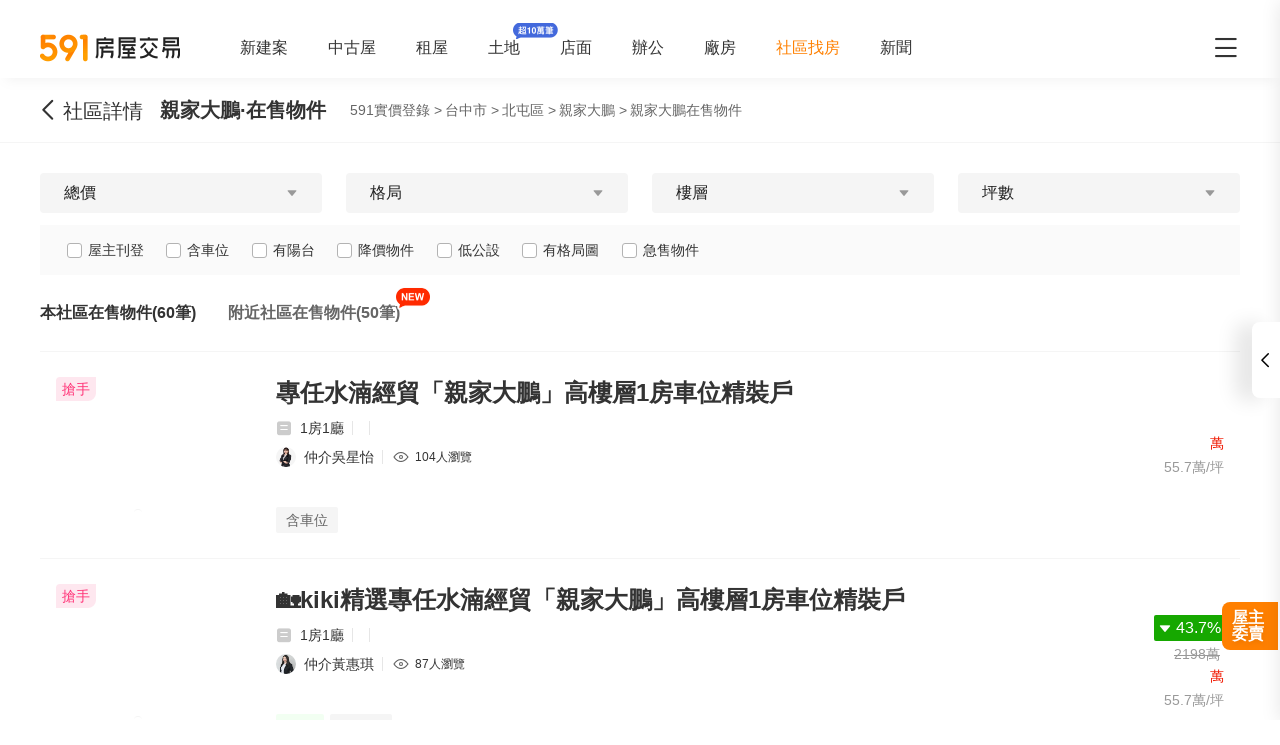

--- FILE ---
content_type: text/html;charset=utf-8
request_url: https://market.591.com.tw/38152/sale
body_size: 68005
content:
<!DOCTYPE html><html  lang="zh-TW" class="" style=""><head><meta charset="utf-8"><meta name="viewport" content="width=device-width,initial-scale=1,maximum-scale=1,minimum-scale=1,user-scalable=no"><title>台中親家大鵬在售中古屋 - 591實價登錄</title><style>[data-v-99b22202]{box-sizing:border-box;-webkit-tap-highlight-color:transparent}li[data-v-99b22202],ul[data-v-99b22202]{list-style:none;margin:0;padding:0}address[data-v-99b22202]{font-style:normal}input[data-v-99b22202],textarea[data-v-99b22202]{-webkit-appearance:none}body.hide-scrollbar[data-v-99b22202]::-webkit-scrollbar-thumb{display:none}body[data-v-99b22202]::-webkit-scrollbar{height:10px;width:5px}body[data-v-99b22202]::-webkit-scrollbar-thumb{background:#2226;border-radius:4px}body[data-v-99b22202]::-webkit-scrollbar-thumb:window-inactive{background:#2226}body[data-v-99b22202]::-webkit-scrollbar-thumb:hover{background:#2229}.t5-container[data-v-99b22202]{box-sizing:border-box;margin:0 auto;width:100%}@media only screen and (min-width:1200px){.t5-container[data-v-99b22202]{width:1200px}}.bscroll-horizontal-scrollbar[data-v-99b22202]{z-index:90!important}.page-enter-active[data-v-99b22202]{-webkit-animation:pageIn-99b22202 0s;animation:pageIn-99b22202 0s}@-webkit-keyframes pageIn-99b22202{0%{opacity:1}to{opacity:1}}@keyframes pageIn-99b22202{0%{opacity:1}to{opacity:1}}.category-title[data-v-99b22202]{border-top:1px solid #e6e6e6;color:#333;font-size:24px;font-weight:700;height:90px;line-height:90px}@media only screen and (max-width:850px){.category-title[data-v-99b22202]{font-size:18px;height:64px;line-height:64px}}.show-all-btn[data-v-99b22202]{background-color:#fff;border:1px solid #e6e6e6;border-radius:4px;color:#333;cursor:pointer;display:block;font-size:16px;height:40px;line-height:38px;width:240px}@media(hover:hover)and (pointer:fine){.show-all-btn[data-v-99b22202]:hover{background:#f5f5f5}}.show-all-btn a[data-v-99b22202]{display:block}.show-entrust-btn[data-v-99b22202]{background-color:#ff8000;border-radius:4px;color:#fff;cursor:pointer;display:block;font-size:16px;height:40px;line-height:40px;max-width:100%;width:404px}@media(hover:hover)and (pointer:fine){.show-entrust-btn[data-v-99b22202]:hover{background-color:#ff9326}}.show-entrust-btn a[data-v-99b22202]{display:block}.suggestions-title[data-v-99b22202]{color:#222;font-size:16px;font-weight:700;height:40px;line-height:40px;padding:0 20px}main[data-v-99b22202]{background-color:#fff}@media only screen and (max-width:850px){.im-entry[data-v-99b22202]{display:none}}</style><style>[data-v-b9e9569a]{box-sizing:border-box;-webkit-tap-highlight-color:transparent}li[data-v-b9e9569a],ul[data-v-b9e9569a]{list-style:none;margin:0;padding:0}address[data-v-b9e9569a]{font-style:normal}input[data-v-b9e9569a],textarea[data-v-b9e9569a]{-webkit-appearance:none}body.hide-scrollbar[data-v-b9e9569a]::-webkit-scrollbar-thumb{display:none}body[data-v-b9e9569a]::-webkit-scrollbar{height:10px;width:5px}body[data-v-b9e9569a]::-webkit-scrollbar-thumb{background:#2226;border-radius:4px}body[data-v-b9e9569a]::-webkit-scrollbar-thumb:window-inactive{background:#2226}body[data-v-b9e9569a]::-webkit-scrollbar-thumb:hover{background:#2229}.t5-container[data-v-b9e9569a]{box-sizing:border-box;margin:0 auto;width:100%}@media only screen and (min-width:1200px){.t5-container[data-v-b9e9569a]{width:1200px}}.bscroll-horizontal-scrollbar[data-v-b9e9569a]{z-index:90!important}.page-enter-active[data-v-b9e9569a]{-webkit-animation:pageIn-b9e9569a 0s;animation:pageIn-b9e9569a 0s}@-webkit-keyframes pageIn-b9e9569a{0%{opacity:1}to{opacity:1}}@keyframes pageIn-b9e9569a{0%{opacity:1}to{opacity:1}}.category-title[data-v-b9e9569a]{border-top:1px solid #e6e6e6;color:#333;font-size:24px;font-weight:700;height:90px;line-height:90px}@media only screen and (max-width:850px){.category-title[data-v-b9e9569a]{font-size:18px;height:64px;line-height:64px}}.show-all-btn[data-v-b9e9569a]{background-color:#fff;border:1px solid #e6e6e6;border-radius:4px;color:#333;cursor:pointer;display:block;font-size:16px;height:40px;line-height:38px;width:240px}@media(hover:hover)and (pointer:fine){.show-all-btn[data-v-b9e9569a]:hover{background:#f5f5f5}}.show-all-btn a[data-v-b9e9569a]{display:block}.show-entrust-btn[data-v-b9e9569a]{background-color:#ff8000;border-radius:4px;color:#fff;cursor:pointer;display:block;font-size:16px;height:40px;line-height:40px;max-width:100%;width:404px}@media(hover:hover)and (pointer:fine){.show-entrust-btn[data-v-b9e9569a]:hover{background-color:#ff9326}}.show-entrust-btn a[data-v-b9e9569a]{display:block}.suggestions-title[data-v-b9e9569a]{color:#222;font-size:16px;font-weight:700;height:40px;line-height:40px;padding:0 20px}.im-entry .entry-wrapper{display:none!important}.onsale-container .header[data-v-b9e9569a]{display:none}.onsale-container .bread-crumbs-item[data-v-b9e9569a]{color:#666;font-size:14px;height:24px;line-height:24px}.onsale-container .t5-container[data-v-b9e9569a]{min-height:480px;padding:10px 10px 0}@media only screen and (min-width:1200px){.onsale-container .t5-container[data-v-b9e9569a]{padding:10px 0}}.onsale-container .t5-container.with-broker[data-v-b9e9569a]{padding-bottom:70px}@media only screen and (min-width:460px){.onsale-container .t5-container.with-broker[data-v-b9e9569a]{padding-bottom:unset}}.onsale-container .total[data-v-b9e9569a]{color:#666;font-size:14px;margin:10px 0}.onsale-container .total strong[data-v-b9e9569a]{color:#f80;padding:0 5px}.onsale-container .loadend[data-v-b9e9569a]{color:#999;font-size:12px;line-height:40px;padding:30px 0;text-align:center}@media only screen and (min-width:850px){.onsale-container .loadend[data-v-b9e9569a]{font-size:16px}.onsale-container .sale-header .sale-header-broker[data-v-b9e9569a]{margin-left:110px}}@media screen and (min-width:1500px){.onsale-container .sale-header .sale-header-broker[data-v-b9e9569a]{margin-left:unset}}.onsale-container .sale-header-broker[data-v-b9e9569a]{display:none}@media only screen and (min-width:850px){.onsale-container .sale-header-broker[data-v-b9e9569a]{display:-webkit-box;display:-webkit-flex;display:flex;-webkit-flex-wrap:nowrap;flex-wrap:nowrap;-webkit-box-pack:unset;-webkit-justify-content:unset;justify-content:unset}.onsale-container .sale-header-broker.is-fixed[data-v-b9e9569a]{-webkit-box-pack:justify;-webkit-justify-content:space-between;justify-content:space-between}}.onsale-container .sale-header-intro[data-v-b9e9569a]{display:unset}@media only screen and (min-width:850px){.onsale-container .sale-header-intro[data-v-b9e9569a]{display:none}}.onsale-container .sale-header .breadcrumbs-wrap[data-v-b9e9569a]{-webkit-box-align:center;-webkit-align-items:center;align-items:center;display:-webkit-box;display:-webkit-flex;display:flex;font-weight:400}@media only screen and (min-width:1200px){.onsale-container .sale-header .breadcrumbs-wrap[data-v-b9e9569a]{margin-left:24px}}@media only screen and (min-width:460px){.onsale-container[data-v-b9e9569a]{padding-top:0}.onsale-container .header[data-v-b9e9569a]{display:block}}@media(min-width:1080px){.onsale-container .t5-container[data-v-b9e9569a]{padding:30px 10px 0}.onsale-container .total[data-v-b9e9569a]{font-size:16px}}@media only screen and (min-width:1200px){.onsale-container .t5-container[data-v-b9e9569a]{padding:30px 0 0}}@media only screen and (min-width:460px){.onsale-container .total[data-v-b9e9569a]{margin:20px 0 12px}[data-v-b9e9569a] .sale-list ul li:first-child{border-top:1px solid #f5f5f5}}.g-recaptcha[data-v-b9e9569a]{-webkit-box-align:center;-webkit-align-items:center;align-items:center;background:#fffffff2;display:none;-webkit-box-pack:center;-webkit-justify-content:center;justify-content:center;inset:0;position:fixed;z-index:99999}</style><style>.g-recaptcha-bubble-arrow{display:none}body>div:has(iframe[src*=bframe]){left:0!important;top:0!important}</style><style>[data-v-ce65f4b0]{box-sizing:border-box;-webkit-tap-highlight-color:transparent}li[data-v-ce65f4b0],ul[data-v-ce65f4b0]{list-style:none;margin:0;padding:0}address[data-v-ce65f4b0]{font-style:normal}input[data-v-ce65f4b0],textarea[data-v-ce65f4b0]{-webkit-appearance:none}body.hide-scrollbar[data-v-ce65f4b0]::-webkit-scrollbar-thumb{display:none}body[data-v-ce65f4b0]::-webkit-scrollbar{height:10px;width:5px}body[data-v-ce65f4b0]::-webkit-scrollbar-thumb{background:#2226;border-radius:4px}body[data-v-ce65f4b0]::-webkit-scrollbar-thumb:window-inactive{background:#2226}body[data-v-ce65f4b0]::-webkit-scrollbar-thumb:hover{background:#2229}.t5-container[data-v-ce65f4b0]{box-sizing:border-box;margin:0 auto;width:100%}@media only screen and (min-width:1200px){.t5-container[data-v-ce65f4b0]{width:1200px}}.bscroll-horizontal-scrollbar[data-v-ce65f4b0]{z-index:90!important}.page-enter-active[data-v-ce65f4b0]{-webkit-animation:pageIn-ce65f4b0 0s;animation:pageIn-ce65f4b0 0s}@-webkit-keyframes pageIn-ce65f4b0{0%{opacity:1}to{opacity:1}}@keyframes pageIn-ce65f4b0{0%{opacity:1}to{opacity:1}}.category-title[data-v-ce65f4b0]{border-top:1px solid #e6e6e6;color:#333;font-size:24px;font-weight:700;height:90px;line-height:90px}@media only screen and (max-width:850px){.category-title[data-v-ce65f4b0]{font-size:18px;height:64px;line-height:64px}}.show-all-btn[data-v-ce65f4b0]{background-color:#fff;border:1px solid #e6e6e6;border-radius:4px;color:#333;cursor:pointer;display:block;font-size:16px;height:40px;line-height:38px;width:240px}@media(hover:hover)and (pointer:fine){.show-all-btn[data-v-ce65f4b0]:hover{background:#f5f5f5}}.show-all-btn a[data-v-ce65f4b0]{display:block}.show-entrust-btn[data-v-ce65f4b0]{background-color:#ff8000;border-radius:4px;color:#fff;cursor:pointer;display:block;font-size:16px;height:40px;line-height:40px;max-width:100%;width:404px}@media(hover:hover)and (pointer:fine){.show-entrust-btn[data-v-ce65f4b0]:hover{background-color:#ff9326}}.show-entrust-btn a[data-v-ce65f4b0]{display:block}.suggestions-title[data-v-ce65f4b0]{color:#222;font-size:16px;font-weight:700;height:40px;line-height:40px;padding:0 20px}.im-entry[data-v-ce65f4b0]{display:none}@media only screen and (min-width:850px){.im-entry[data-v-ce65f4b0]{display:unset}}</style><style>[data-v-32107fb2]{box-sizing:border-box;-webkit-tap-highlight-color:transparent}li[data-v-32107fb2],ul[data-v-32107fb2]{list-style:none;margin:0;padding:0}address[data-v-32107fb2]{font-style:normal}input[data-v-32107fb2],textarea[data-v-32107fb2]{-webkit-appearance:none}body.hide-scrollbar[data-v-32107fb2]::-webkit-scrollbar-thumb{display:none}body[data-v-32107fb2]::-webkit-scrollbar{height:10px;width:5px}body[data-v-32107fb2]::-webkit-scrollbar-thumb{background:#2226;border-radius:4px}body[data-v-32107fb2]::-webkit-scrollbar-thumb:window-inactive{background:#2226}body[data-v-32107fb2]::-webkit-scrollbar-thumb:hover{background:#2229}.header-container[data-v-32107fb2],.t5-container[data-v-32107fb2]{box-sizing:border-box;margin:0 auto;width:100%}@media only screen and (min-width:1200px){.header-container[data-v-32107fb2],.t5-container[data-v-32107fb2]{width:1200px}}.bscroll-horizontal-scrollbar[data-v-32107fb2]{z-index:90!important}.page-enter-active[data-v-32107fb2]{-webkit-animation:pageIn-32107fb2 0s;animation:pageIn-32107fb2 0s}@-webkit-keyframes pageIn-32107fb2{0%{opacity:1}to{opacity:1}}@keyframes pageIn-32107fb2{0%{opacity:1}to{opacity:1}}.category-title[data-v-32107fb2]{border-top:1px solid #e6e6e6;color:#333;font-size:24px;font-weight:700;height:90px;line-height:90px}@media only screen and (max-width:850px){.category-title[data-v-32107fb2]{font-size:18px;height:64px;line-height:64px}}.show-all-btn[data-v-32107fb2]{background-color:#fff;border:1px solid #e6e6e6;border-radius:4px;color:#333;cursor:pointer;display:block;font-size:16px;height:40px;line-height:38px;width:240px}@media(hover:hover)and (pointer:fine){.show-all-btn[data-v-32107fb2]:hover{background:#f5f5f5}}.show-all-btn a[data-v-32107fb2]{display:block}.show-entrust-btn[data-v-32107fb2]{background-color:#ff8000;border-radius:4px;color:#fff;cursor:pointer;display:block;font-size:16px;height:40px;line-height:40px;max-width:100%;width:404px}@media(hover:hover)and (pointer:fine){.show-entrust-btn[data-v-32107fb2]:hover{background-color:#ff9326}}.show-entrust-btn a[data-v-32107fb2]{display:block}.suggestions-title[data-v-32107fb2]{color:#222;font-size:16px;font-weight:700;height:40px;line-height:40px;padding:0 20px}.header[data-v-32107fb2]{background-color:#fff;box-shadow:0 8px 11px -6px #8282821a;position:relative;width:100%;z-index:104}.header-container[data-v-32107fb2]{-webkit-box-align:center;-webkit-align-items:center;align-items:center;display:-webkit-box;display:-webkit-flex;display:flex;height:60px;position:relative}.header-container a[data-v-32107fb2]{height:28px}@media only screen and (max-width:1200px){.header-container[data-v-32107fb2]{padding-left:20px;width:100%}}@media only screen and (max-width:1200px)and (max-width:850px){.header-container[data-v-32107fb2]{display:none}}.header-container .logo[data-v-32107fb2]{width:140px}.header-container i[data-v-32107fb2]{color:#333;cursor:pointer;font-size:28px;position:absolute;right:0}@media only screen and (max-width:1200px){.header-container i[data-v-32107fb2]{right:20px}}@media only screen and (min-width:850px)and (max-width:1000px){.header-container i[data-v-32107fb2]{right:0}}.header-container-mobile[data-v-32107fb2]{-webkit-box-align:center;-webkit-align-items:center;align-items:center;background:#fff;display:none;height:48px;width:100%}.header-container-mobile img[data-v-32107fb2]{height:30px;margin:0 auto}.header-container-mobile i.market-arrow-left[data-v-32107fb2]{color:#333;cursor:pointer;font-size:28px;left:15px;position:absolute}.header-container-mobile i.market-menu[data-v-32107fb2]{color:#333;cursor:pointer;font-size:28px;position:absolute;right:15px}@media only screen and (max-width:850px){.header-container-mobile[data-v-32107fb2]{display:-webkit-box;display:-webkit-flex;display:flex}}@media only screen and (max-width:370px){.header-container-mobile i.market-arrow-left[data-v-32107fb2],.header-container-mobile i.market-menu[data-v-32107fb2]{font-size:24px}}.header-container .nav-list[data-v-32107fb2]{-webkit-box-align:center;-webkit-align-items:center;align-items:center;display:-webkit-box;display:-webkit-flex;display:flex;margin:0 0 0 60px;padding:0}.header-container .nav-list li[data-v-32107fb2]{color:#333;font-size:16px;margin-right:40px;white-space:nowrap}@media only screen and (min-width:850px)and (max-width:1000px){.header-container .nav-list li[data-v-32107fb2]{margin-right:20px}}.header-container .nav-list li.active[data-v-32107fb2]{color:#ff8000}.header-container .nav-list li.land-new-icon[data-v-32107fb2]{position:relative}.header-container .nav-list li.land-new-icon[data-v-32107fb2]:after{background:url([data-uri]) 50% no-repeat;background-size:cover;content:"";height:16px;position:absolute;right:-38px;top:-16px;width:45px}@media(hover:hover)and (pointer:fine){.header-container .nav-list li[data-v-32107fb2]:hover{color:#ff8000}}</style><style>[data-v-dba38582]{box-sizing:border-box;-webkit-tap-highlight-color:transparent}li[data-v-dba38582],ul[data-v-dba38582]{list-style:none;margin:0;padding:0}address[data-v-dba38582]{font-style:normal}input[data-v-dba38582],textarea[data-v-dba38582]{-webkit-appearance:none}body.hide-scrollbar[data-v-dba38582]::-webkit-scrollbar-thumb{display:none}body[data-v-dba38582]::-webkit-scrollbar{height:10px;width:5px}body[data-v-dba38582]::-webkit-scrollbar-thumb{background:#2226;border-radius:4px}body[data-v-dba38582]::-webkit-scrollbar-thumb:window-inactive{background:#2226}body[data-v-dba38582]::-webkit-scrollbar-thumb:hover{background:#2229}.t5-container[data-v-dba38582]{box-sizing:border-box;margin:0 auto;width:100%}@media only screen and (min-width:1200px){.t5-container[data-v-dba38582]{width:1200px}}.bscroll-horizontal-scrollbar[data-v-dba38582]{z-index:90!important}.page-enter-active[data-v-dba38582]{-webkit-animation:pageIn-dba38582 0s;animation:pageIn-dba38582 0s}@-webkit-keyframes pageIn-dba38582{0%{opacity:1}to{opacity:1}}@keyframes pageIn-dba38582{0%{opacity:1}to{opacity:1}}.category-title[data-v-dba38582]{border-top:1px solid #e6e6e6;color:#333;font-size:24px;font-weight:700;height:90px;line-height:90px}@media only screen and (max-width:850px){.category-title[data-v-dba38582]{font-size:18px;height:64px;line-height:64px}}.show-all-btn[data-v-dba38582]{background-color:#fff;border:1px solid #e6e6e6;border-radius:4px;color:#333;cursor:pointer;display:block;font-size:16px;height:40px;line-height:38px;width:240px}@media(hover:hover)and (pointer:fine){.show-all-btn[data-v-dba38582]:hover{background:#f5f5f5}}.show-all-btn a[data-v-dba38582]{display:block}.show-entrust-btn[data-v-dba38582]{background-color:#ff8000;border-radius:4px;color:#fff;cursor:pointer;display:block;font-size:16px;height:40px;line-height:40px;max-width:100%;width:404px}@media(hover:hover)and (pointer:fine){.show-entrust-btn[data-v-dba38582]:hover{background-color:#ff9326}}.show-entrust-btn a[data-v-dba38582]{display:block}.suggestions-title[data-v-dba38582]{color:#222;font-size:16px;font-weight:700;height:40px;line-height:40px;padding:0 20px}.menu-wrapper[data-v-dba38582],.nav-menu .app-links[data-v-dba38582],.nav-menu .help-menu ul[data-v-dba38582],.nav-menu .nav-list[data-v-dba38582],.nav-menu .publish-menu[data-v-dba38582]{display:-webkit-box;display:-webkit-flex;display:flex;-webkit-flex-wrap:wrap;flex-wrap:wrap;margin:0;padding:0}.menu-item[data-v-dba38582],.nav-menu .help-menu ul li[data-v-dba38582],.nav-menu .nav-list li[data-v-dba38582],.nav-menu .publish-menu li[data-v-dba38582]{border:1px solid #e6e6e6;border-radius:4px;color:#333;cursor:pointer;-webkit-box-flex:0;-webkit-flex:0 0 96px;flex:0 0 96px;font-size:14px;height:40px;line-height:40px;margin-top:6px;text-align:center}@media(hover:hover)and (pointer:fine){.menu-item[data-v-dba38582]:hover,.nav-menu .help-menu ul li[data-v-dba38582]:hover,.nav-menu .nav-list li[data-v-dba38582]:hover,.nav-menu .publish-menu li[data-v-dba38582]:hover{background-color:#f5f5f5;border-color:#e6e6e6;color:#333;font-weight:600}}.menu-title[data-v-dba38582],.nav-menu .app h4[data-v-dba38582],.nav-menu .help h4[data-v-dba38582],.nav-menu .publish h4[data-v-dba38582]{color:#333;cursor:pointer;font-size:16px;font-weight:600;height:24px;line-height:24px;margin:0;padding:0;position:relative}.menu-title i[data-v-dba38582],.nav-menu .app h4 i[data-v-dba38582],.nav-menu .help h4 i[data-v-dba38582],.nav-menu .publish h4 i[data-v-dba38582]{color:#666;cursor:pointer;position:absolute;right:0;-webkit-transform:rotate(0);transform:rotate(0);-webkit-transform-origin:center;transform-origin:center;-webkit-transition:.2s;transition:.2s}.menu-title i.active[data-v-dba38582],.nav-menu .app h4 i.active[data-v-dba38582],.nav-menu .help h4 i.active[data-v-dba38582],.nav-menu .publish h4 i.active[data-v-dba38582]{color:#ff8000;-webkit-transform:rotate(180deg);transform:rotate(180deg)}.nav-menu[data-v-dba38582]{background-color:#fff;height:100%;position:fixed;right:0;top:0;width:335px;z-index:106}@media only screen and (max-width:335px){.nav-menu[data-v-dba38582]{width:320px}}@media only screen and (max-width:850px){.nav-menu[data-v-dba38582]{right:0}}.nav-menu-header[data-v-dba38582]{-webkit-box-align:center;-webkit-align-items:center;align-items:center;border-bottom:1px solid #f5f5f5;box-sizing:border-box;display:-webkit-box;display:-webkit-flex;display:flex;height:52px;-webkit-box-pack:justify;-webkit-justify-content:space-between;justify-content:space-between;line-height:52px;padding:0 15px;width:100%}.nav-menu-header img[data-v-dba38582]{display:inline-block;height:30px}.nav-menu-header i[data-v-dba38582]{color:#666;cursor:pointer}.nav-menu-overlay[data-v-dba38582]{background:#0009;height:100%;left:0;position:fixed;right:0;top:0;width:100%;z-index:99}.nav-menu-container[data-v-dba38582]{box-sizing:border-box;padding:0 15px;width:100%}@media only screen and (max-width:335px){.nav-menu-container[data-v-dba38582]{padding:0 7.5px}}.nav-menu .user-action[data-v-dba38582]{display:-webkit-box;display:-webkit-flex;display:flex;-webkit-box-pack:justify;-webkit-justify-content:space-between;justify-content:space-between;padding:24px 0}.nav-menu .user-action .user[data-v-dba38582],.nav-menu .user-action span[data-v-dba38582]{border:1px solid #e6e6e6;border-radius:4px;color:#333;cursor:pointer;-webkit-box-flex:1;-webkit-flex:1 1;flex:1 1;font-size:16px;height:40px;line-height:40px;margin-right:6px;text-align:center}.nav-menu .user-action .user a[data-v-dba38582],.nav-menu .user-action span a[data-v-dba38582]{display:inline-block;height:100%;width:100%}.nav-menu .user-action .user[data-v-dba38582]:last-child,.nav-menu .user-action span[data-v-dba38582]:last-child{margin-right:0}@media(hover:hover)and (pointer:fine){.nav-menu .user-action .user[data-v-dba38582]:not(.user):hover,.nav-menu .user-action span[data-v-dba38582]:not(.user):hover{background-color:#f5f5f5;border-color:#e6e6e6;color:#333;font-weight:600}}.nav-menu .user-action .user[data-v-dba38582]{-webkit-box-align:center;-webkit-align-items:center;align-items:center;background-color:#fff;border:0;display:-webkit-box;display:-webkit-flex;display:flex;-webkit-box-pack:center;-webkit-justify-content:center;justify-content:center}.nav-menu .user-action .user i[data-v-dba38582]{color:#ff8000;font-size:22px;margin-right:6px}.nav-menu .nav-list[data-v-dba38582]{padding-bottom:24px}.nav-menu .nav-list li[data-v-dba38582]{margin-right:5px}.nav-menu .nav-list li a[data-v-dba38582]{display:inline-block;height:100%;width:100%}.nav-menu .nav-list li[data-v-dba38582]:nth-of-type(3n){margin-right:0}.nav-menu .nav-list li.active[data-v-dba38582]{position:relative}.nav-menu .nav-list li.active[data-v-dba38582]:after{background:url([data-uri]) 50% no-repeat;background-size:100%;content:"";height:13px;position:absolute;right:0;top:50%;-webkit-transform:translateY(-50%);transform:translateY(-50%);width:19px}.nav-menu .nav-list li.land-new-icon[data-v-dba38582]{position:relative}.nav-menu .nav-list li.land-new-icon[data-v-dba38582]:after{background:url([data-uri]) 50% no-repeat;background-size:cover;content:"";height:16px;position:absolute;right:-6px;top:-6px;width:45px}.nav-menu .publish[data-v-dba38582]{border-bottom:1px solid #f5f5f5;margin-bottom:12px;padding-bottom:12px}.nav-menu .publish-menu li[data-v-dba38582]{margin-right:5px}.nav-menu .publish-menu li[data-v-dba38582]:nth-of-type(3n){margin-right:0}.nav-menu .app[data-v-dba38582]{border-bottom:1px solid #f5f5f5;margin-bottom:12px;padding-bottom:12px}.nav-menu .app-links[data-v-dba38582]{padding-top:6px}.nav-menu .app-links li[data-v-dba38582]{-webkit-box-flex:0;-webkit-flex:0 0 100px;flex:0 0 100px}.nav-menu .app-links li img[data-v-dba38582]{display:block;margin:0 auto;width:60px}.nav-menu .app-links li p[data-v-dba38582]{color:#333;font-size:14px;line-height:30px;text-align:center}@media(hover:hover)and (pointer:fine){.nav-menu .app-links li:hover p[data-v-dba38582]{color:#ff8000}}.nav-menu .help[data-v-dba38582]{padding-bottom:24px}@media only screen and (max-width:850px){.nav-menu .help[data-v-dba38582]{padding-bottom:65px}}.nav-menu .help-menu[data-v-dba38582]{border-bottom:1px solid #f5f5f5;margin:0;padding:24px 0}.nav-menu .help-menu[data-v-dba38582]:last-child{border-bottom:0}.nav-menu .help-menu h5[data-v-dba38582]{color:#333;font-size:14px;line-height:22px;margin-bottom:13px;padding-left:15px}.nav-menu .help-menu ul li[data-v-dba38582]{margin-right:5px}.nav-menu .help-menu ul li[data-v-dba38582]:nth-of-type(3n){margin-right:0}.nav-menu .help-menu .special[data-v-dba38582]{-webkit-box-flex:0;-webkit-flex:0 0 150px;flex:0 0 150px}.nav-menu .help[data-v-dba38582] .help-desc{color:#333;font-size:14px;line-height:20px;margin-bottom:4px}.nav-menu .help[data-v-dba38582] .help-desc em{color:#999}.nav-menu .help .help-desc-wrapper[data-v-dba38582]{padding:12px 0}.nav-menu .help .full-help-info[data-v-dba38582]{background-color:#f5f5f5;border-radius:4px;box-shadow:0 1px #e6e6e6;color:#333;display:block;font-size:14px;height:40px;line-height:40px;text-align:center;width:100%}@media(hover:hover)and (pointer:fine){.nav-menu .help .full-help-info[data-v-dba38582]:hover{background-color:#e6e6e6}}</style><style>[data-v-dba38582]{box-sizing:border-box;-webkit-tap-highlight-color:transparent}li[data-v-dba38582],ul[data-v-dba38582]{list-style:none;margin:0;padding:0}address[data-v-dba38582]{font-style:normal}input[data-v-dba38582],textarea[data-v-dba38582]{-webkit-appearance:none}body.hide-scrollbar[data-v-dba38582]::-webkit-scrollbar-thumb{display:none}body[data-v-dba38582]::-webkit-scrollbar{height:10px;width:5px}body[data-v-dba38582]::-webkit-scrollbar-thumb{background:#2226;border-radius:4px}body[data-v-dba38582]::-webkit-scrollbar-thumb:window-inactive{background:#2226}body[data-v-dba38582]::-webkit-scrollbar-thumb:hover{background:#2229}.t5-container[data-v-dba38582]{box-sizing:border-box;margin:0 auto;width:100%}@media only screen and (min-width:1200px){.t5-container[data-v-dba38582]{width:1200px}}.bscroll-horizontal-scrollbar[data-v-dba38582]{z-index:90!important}.page-enter-active[data-v-dba38582]{-webkit-animation:pageIn-dba38582 0s;animation:pageIn-dba38582 0s}@-webkit-keyframes pageIn-dba38582{0%{opacity:1}to{opacity:1}}@keyframes pageIn-dba38582{0%{opacity:1}to{opacity:1}}.category-title[data-v-dba38582]{border-top:1px solid #e6e6e6;color:#333;font-size:24px;font-weight:700;height:90px;line-height:90px}@media only screen and (max-width:850px){.category-title[data-v-dba38582]{font-size:18px;height:64px;line-height:64px}}.show-all-btn[data-v-dba38582]{background-color:#fff;border:1px solid #e6e6e6;border-radius:4px;color:#333;cursor:pointer;display:block;font-size:16px;height:40px;line-height:38px;width:240px}@media(hover:hover)and (pointer:fine){.show-all-btn[data-v-dba38582]:hover{background:#f5f5f5}}.show-all-btn a[data-v-dba38582]{display:block}.show-entrust-btn[data-v-dba38582]{background-color:#ff8000;border-radius:4px;color:#fff;cursor:pointer;display:block;font-size:16px;height:40px;line-height:40px;max-width:100%;width:404px}@media(hover:hover)and (pointer:fine){.show-entrust-btn[data-v-dba38582]:hover{background-color:#ff9326}}.show-entrust-btn a[data-v-dba38582]{display:block}.suggestions-title[data-v-dba38582]{color:#222;font-size:16px;font-weight:700;height:40px;line-height:40px;padding:0 20px}.help-item-popup[data-v-dba38582]{position:relative}.help-item-popup .help-item-title[data-v-dba38582]{cursor:pointer;line-height:40px}.help-item-popup .help-item-content[data-v-dba38582]{background:#fff;border:1px solid #e6e6e6;border-radius:4px;bottom:100%;box-shadow:0 3px 16px 2px #0000000a,0 7px 14px 1px #00000014,0 5px 5px -3px #00000014;color:#333;left:-100px;opacity:0;padding:10px;position:absolute;text-align:left;-webkit-transform:scaleY(0);transform:scaleY(0);-webkit-transform-origin:bottom;transform-origin:bottom;-webkit-transition:-webkit-transform .2s ease;transition:-webkit-transform .2s ease;transition:transform .2s ease;transition:transform .2s ease,-webkit-transform .2s ease;width:300px;z-index:-1}.help-item-popup .help-item-content.min[data-v-dba38582]{left:-128px;width:230px}.help-item-popup .help-item-content[data-v-dba38582] .popup-item{display:-webkit-box;display:-webkit-flex;display:flex;font-weight:400;gap:0 15px;line-height:24px}.help-item-popup .help-item-content[data-v-dba38582] .popup-item+.popup-item{margin-top:8px}.help-item-popup .help-item-content[data-v-dba38582] .popup-item .title{-webkit-flex-shrink:0;flex-shrink:0;font-weight:700}.help-item-popup .help-item-content[data-v-dba38582] .popup-item .phone{font-size:18px;font-weight:700}.help-item-popup .help-item-content[data-v-dba38582] .popup-item .email{font-weight:700}.help-item-popup .help-item-content[data-v-dba38582] .highlight{color:#006aff!important}.help-item-popup:hover .help-item-title[data-v-dba38582]{color:#f60;text-decoration:underline}.help-item-popup:hover .help-item-content[data-v-dba38582]{opacity:1;-webkit-transform:scaleY(1);transform:scaleY(1);z-index:1}</style><style>[data-v-2ec52d60]{box-sizing:border-box;-webkit-tap-highlight-color:transparent}li[data-v-2ec52d60],ul[data-v-2ec52d60]{list-style:none;margin:0;padding:0}address[data-v-2ec52d60]{font-style:normal}input[data-v-2ec52d60],textarea[data-v-2ec52d60]{-webkit-appearance:none}body.hide-scrollbar[data-v-2ec52d60]::-webkit-scrollbar-thumb{display:none}body[data-v-2ec52d60]::-webkit-scrollbar{height:10px;width:5px}body[data-v-2ec52d60]::-webkit-scrollbar-thumb{background:#2226;border-radius:4px}body[data-v-2ec52d60]::-webkit-scrollbar-thumb:window-inactive{background:#2226}body[data-v-2ec52d60]::-webkit-scrollbar-thumb:hover{background:#2229}.t5-container[data-v-2ec52d60]{box-sizing:border-box;margin:0 auto;width:100%}@media only screen and (min-width:1200px){.t5-container[data-v-2ec52d60]{width:1200px}}.bscroll-horizontal-scrollbar[data-v-2ec52d60]{z-index:90!important}.page-enter-active[data-v-2ec52d60]{-webkit-animation:pageIn-2ec52d60 0s;animation:pageIn-2ec52d60 0s}@-webkit-keyframes pageIn-2ec52d60{0%{opacity:1}to{opacity:1}}@keyframes pageIn-2ec52d60{0%{opacity:1}to{opacity:1}}.category-title[data-v-2ec52d60]{border-top:1px solid #e6e6e6;color:#333;font-size:24px;font-weight:700;height:90px;line-height:90px}@media only screen and (max-width:850px){.category-title[data-v-2ec52d60]{font-size:18px;height:64px;line-height:64px}}.show-all-btn[data-v-2ec52d60]{background-color:#fff;border:1px solid #e6e6e6;border-radius:4px;color:#333;cursor:pointer;display:block;font-size:16px;height:40px;line-height:38px;width:240px}@media(hover:hover)and (pointer:fine){.show-all-btn[data-v-2ec52d60]:hover{background:#f5f5f5}}.show-all-btn a[data-v-2ec52d60]{display:block}.show-entrust-btn[data-v-2ec52d60]{background-color:#ff8000;border-radius:4px;color:#fff;cursor:pointer;display:block;font-size:16px;height:40px;line-height:40px;max-width:100%;width:404px}@media(hover:hover)and (pointer:fine){.show-entrust-btn[data-v-2ec52d60]:hover{background-color:#ff9326}}.show-entrust-btn a[data-v-2ec52d60]{display:block}.suggestions-title[data-v-2ec52d60]{color:#222;font-size:16px;font-weight:700;height:40px;line-height:40px;padding:0 20px}@media only screen and (min-width:1200px){.sub-header[data-v-2ec52d60] .t5-container{width:900px}}@media only screen and (min-width:850px){.sub-header[data-v-2ec52d60] .t5-container .sub-header-broker{margin-left:110px}}@media only screen and (min-width:1200px){.sub-header[data-v-2ec52d60] .t5-container .sub-header-broker{margin-left:unset}}.sub-header[data-v-2ec52d60] .breadcrumbs-wrap{-webkit-box-align:center;-webkit-align-items:center;align-items:center;display:-webkit-box;display:-webkit-flex;display:flex;font-weight:400}.sub-header[data-v-2ec52d60] .breadcrumbs-wrap .bread-crumbs-item{color:#666;font-size:14px;height:24px;line-height:24px}@media only screen and (min-width:1200px){.sub-header[data-v-2ec52d60] .breadcrumbs-wrap{margin-left:24px}}.sub-header-broker[data-v-2ec52d60]{display:none}@media only screen and (min-width:850px){.sub-header-broker[data-v-2ec52d60]{display:-webkit-box;display:-webkit-flex;display:flex;-webkit-flex-wrap:nowrap;flex-wrap:nowrap;-webkit-box-pack:unset;-webkit-justify-content:unset;justify-content:unset}.sub-header-broker.is-fixed[data-v-2ec52d60]{-webkit-box-pack:justify;-webkit-justify-content:space-between;justify-content:space-between}}.sub-header-broker .title[data-v-2ec52d60]{font-size:20px}.sub-header-broker .title.is-fixed[data-v-2ec52d60]{-webkit-box-flex:1;-webkit-flex:1 1 auto;flex:1 1 auto;overflow:hidden;text-align:left;text-overflow:ellipsis;white-space:nowrap;width:0}.sub-header-broker .broker-info[data-v-2ec52d60]{-webkit-box-align:center;-webkit-align-items:center;align-items:center;display:-webkit-box;display:-webkit-flex;display:flex;-webkit-box-flex:0;-webkit-flex:none;flex:none;font-size:16px;font-weight:700;margin-left:auto}.sub-header-broker .broker-info[data-v-2ec52d60]:after{background-color:#e6e6e6;content:"";display:inline-block;height:14px;margin:0 12px;width:1px}.sub-header-broker .broker-info .broker-info-img[data-v-2ec52d60]{border-radius:50%;height:20px;margin-right:4px;position:relative;top:-1px;width:20px}.sub-header-intro[data-v-2ec52d60]{display:unset}@media only screen and (min-width:850px){.sub-header-intro[data-v-2ec52d60]{display:none}}@media only screen and (min-width:1200px){.is-large[data-v-2ec52d60] .t5-container{width:1200px}}@media only screen and (min-width:1200px){.is-large[data-v-2ec52d60] .t5-container .sub-header-broker{margin-left:110px}}@media screen and (min-width:1500px){.is-large[data-v-2ec52d60] .t5-container .sub-header-broker{margin-left:unset}}</style><style>[data-v-5afc9121]{box-sizing:border-box;-webkit-tap-highlight-color:transparent}li[data-v-5afc9121],ul[data-v-5afc9121]{list-style:none;margin:0;padding:0}address[data-v-5afc9121]{font-style:normal}input[data-v-5afc9121],textarea[data-v-5afc9121]{-webkit-appearance:none}body.hide-scrollbar[data-v-5afc9121]::-webkit-scrollbar-thumb{display:none}body[data-v-5afc9121]::-webkit-scrollbar{height:10px;width:5px}body[data-v-5afc9121]::-webkit-scrollbar-thumb{background:#2226;border-radius:4px}body[data-v-5afc9121]::-webkit-scrollbar-thumb:window-inactive{background:#2226}body[data-v-5afc9121]::-webkit-scrollbar-thumb:hover{background:#2229}.t5-container[data-v-5afc9121]{box-sizing:border-box;margin:0 auto;width:100%}@media only screen and (min-width:1200px){.t5-container[data-v-5afc9121]{width:1200px}}.bscroll-horizontal-scrollbar[data-v-5afc9121]{z-index:90!important}.page-enter-active[data-v-5afc9121]{-webkit-animation:pageIn-5afc9121 0s;animation:pageIn-5afc9121 0s}@-webkit-keyframes pageIn-5afc9121{0%{opacity:1}to{opacity:1}}@keyframes pageIn-5afc9121{0%{opacity:1}to{opacity:1}}.category-title[data-v-5afc9121]{border-top:1px solid #e6e6e6;color:#333;font-size:24px;font-weight:700;height:90px;line-height:90px}@media only screen and (max-width:850px){.category-title[data-v-5afc9121]{font-size:18px;height:64px;line-height:64px}}.show-all-btn[data-v-5afc9121]{background-color:#fff;border:1px solid #e6e6e6;border-radius:4px;color:#333;cursor:pointer;display:block;font-size:16px;height:40px;line-height:38px;width:240px}@media(hover:hover)and (pointer:fine){.show-all-btn[data-v-5afc9121]:hover{background:#f5f5f5}}.show-all-btn a[data-v-5afc9121]{display:block}.show-entrust-btn[data-v-5afc9121]{background-color:#ff8000;border-radius:4px;color:#fff;cursor:pointer;display:block;font-size:16px;height:40px;line-height:40px;max-width:100%;width:404px}@media(hover:hover)and (pointer:fine){.show-entrust-btn[data-v-5afc9121]:hover{background-color:#ff9326}}.show-entrust-btn a[data-v-5afc9121]{display:block}.suggestions-title[data-v-5afc9121]{color:#222;font-size:16px;font-weight:700;height:40px;line-height:40px;padding:0 20px}.back[data-v-5afc9121]{color:#333;cursor:pointer;font-size:28px;height:34px;left:15px;line-height:34px;padding:0 12px 0 5px;position:absolute;white-space:nowrap;width:auto}@media(hover:hover)and (pointer:fine){.back[data-v-5afc9121]:hover{background:#f2f4f7;border-radius:4px}}.back[data-v-5afc9121]:before{color:#333}.back span[data-v-5afc9121]{display:none;font-size:20px}h1[data-v-5afc9121]{font-size:18px;font-weight:600;line-height:50px;margin:0;overflow:hidden;text-align:center;text-overflow:ellipsis;white-space:nowrap}@media only screen and (min-width:460px){.back[data-v-5afc9121]{left:15px}.back.hide-sm[data-v-5afc9121]{display:none}h1[data-v-5afc9121]{font-size:20px}}@media only screen and (min-width:850px){.back span[data-v-5afc9121]{display:inline-block}.back.hide-sm[data-v-5afc9121]{display:block}}@media only screen and (min-width:1200px){.back[data-v-5afc9121]{left:30px}.back span[data-v-5afc9121]{font-size:20px}h1[data-v-5afc9121]{font-size:24px;line-height:64px;text-align:left}}@media(max-width:1500px){h1[data-v-5afc9121]{text-align:center}}</style><style>[data-v-cf392b7d]{box-sizing:border-box;-webkit-tap-highlight-color:transparent}li[data-v-cf392b7d],ul[data-v-cf392b7d]{list-style:none;margin:0;padding:0}address[data-v-cf392b7d]{font-style:normal}input[data-v-cf392b7d],textarea[data-v-cf392b7d]{-webkit-appearance:none}body.hide-scrollbar[data-v-cf392b7d]::-webkit-scrollbar-thumb{display:none}body[data-v-cf392b7d]::-webkit-scrollbar{height:10px;width:5px}body[data-v-cf392b7d]::-webkit-scrollbar-thumb{background:#2226;border-radius:4px}body[data-v-cf392b7d]::-webkit-scrollbar-thumb:window-inactive{background:#2226}body[data-v-cf392b7d]::-webkit-scrollbar-thumb:hover{background:#2229}.t5-container[data-v-cf392b7d]{box-sizing:border-box;margin:0 auto;width:100%}@media only screen and (min-width:1200px){.t5-container[data-v-cf392b7d]{width:1200px}}.bscroll-horizontal-scrollbar[data-v-cf392b7d]{z-index:90!important}.page-enter-active[data-v-cf392b7d]{-webkit-animation:pageIn-cf392b7d 0s;animation:pageIn-cf392b7d 0s}@-webkit-keyframes pageIn-cf392b7d{0%{opacity:1}to{opacity:1}}@keyframes pageIn-cf392b7d{0%{opacity:1}to{opacity:1}}.category-title[data-v-cf392b7d]{border-top:1px solid #e6e6e6;color:#333;font-size:24px;font-weight:700;height:90px;line-height:90px}@media only screen and (max-width:850px){.category-title[data-v-cf392b7d]{font-size:18px;height:64px;line-height:64px}}.show-all-btn[data-v-cf392b7d]{background-color:#fff;border:1px solid #e6e6e6;border-radius:4px;color:#333;cursor:pointer;display:block;font-size:16px;height:40px;line-height:38px;width:240px}@media(hover:hover)and (pointer:fine){.show-all-btn[data-v-cf392b7d]:hover{background:#f5f5f5}}.show-all-btn a[data-v-cf392b7d]{display:block}.show-entrust-btn[data-v-cf392b7d]{background-color:#ff8000;border-radius:4px;color:#fff;cursor:pointer;display:block;font-size:16px;height:40px;line-height:40px;max-width:100%;width:404px}@media(hover:hover)and (pointer:fine){.show-entrust-btn[data-v-cf392b7d]:hover{background-color:#ff9326}}.show-entrust-btn a[data-v-cf392b7d]{display:block}.suggestions-title[data-v-cf392b7d]{color:#222;font-size:16px;font-weight:700;height:40px;line-height:40px;padding:0 20px}.header-bar[data-v-cf392b7d]{-webkit-box-align:center;-webkit-align-items:center;align-items:center;background:#fff;color:#333;display:-webkit-box;display:-webkit-flex;display:flex;font-family:PingFangSC,PingFangSC-Semibold;padding:0 50px;position:relative;z-index:90}.header-bar.fixed[data-v-cf392b7d],.header-bar.sticky[data-v-cf392b7d]{left:0;position:fixed;top:0;width:100%}.header-bar.t5-shadow[data-v-cf392b7d]{box-shadow:0 3px 12px #8282821a}@media only screen and (min-width:460px){.header-bar[data-v-cf392b7d]{border-bottom:1px solid #f5f5f5}.header-bar.fixed[data-v-cf392b7d]{position:relative}.header-bar.sticky[data-v-cf392b7d]{position:fixed!important}}@media only screen and (min-width:1200px){.header-bar[data-v-cf392b7d]{line-height:64px}}</style><style>[data-v-173e982a]{box-sizing:border-box;-webkit-tap-highlight-color:transparent}li[data-v-173e982a],ul[data-v-173e982a]{list-style:none;margin:0;padding:0}address[data-v-173e982a]{font-style:normal}input[data-v-173e982a],textarea[data-v-173e982a]{-webkit-appearance:none}body.hide-scrollbar[data-v-173e982a]::-webkit-scrollbar-thumb{display:none}body[data-v-173e982a]::-webkit-scrollbar{height:10px;width:5px}body[data-v-173e982a]::-webkit-scrollbar-thumb{background:#2226;border-radius:4px}body[data-v-173e982a]::-webkit-scrollbar-thumb:window-inactive{background:#2226}body[data-v-173e982a]::-webkit-scrollbar-thumb:hover{background:#2229}.bread-crumbs[data-v-173e982a],.t5-container[data-v-173e982a]{box-sizing:border-box;margin:0 auto;width:100%}@media only screen and (min-width:1200px){.bread-crumbs[data-v-173e982a],.t5-container[data-v-173e982a]{width:1200px}}.bscroll-horizontal-scrollbar[data-v-173e982a]{z-index:90!important}.page-enter-active[data-v-173e982a]{-webkit-animation:pageIn-173e982a 0s;animation:pageIn-173e982a 0s}@-webkit-keyframes pageIn-173e982a{0%{opacity:1}to{opacity:1}}@keyframes pageIn-173e982a{0%{opacity:1}to{opacity:1}}.category-title[data-v-173e982a]{border-top:1px solid #e6e6e6;color:#333;font-size:24px;font-weight:700;height:90px;line-height:90px}@media only screen and (max-width:850px){.category-title[data-v-173e982a]{font-size:18px;height:64px;line-height:64px}}.show-all-btn[data-v-173e982a]{background-color:#fff;border:1px solid #e6e6e6;border-radius:4px;color:#333;cursor:pointer;display:block;font-size:16px;height:40px;line-height:38px;width:240px}@media(hover:hover)and (pointer:fine){.show-all-btn[data-v-173e982a]:hover{background:#f5f5f5}}.show-all-btn a[data-v-173e982a]{display:block}.show-entrust-btn[data-v-173e982a]{background-color:#ff8000;border-radius:4px;color:#fff;cursor:pointer;display:block;font-size:16px;height:40px;line-height:40px;max-width:100%;width:404px}@media(hover:hover)and (pointer:fine){.show-entrust-btn[data-v-173e982a]:hover{background-color:#ff9326}}.show-entrust-btn a[data-v-173e982a]{display:block}.suggestions-title[data-v-173e982a]{color:#222;font-size:16px;font-weight:700;height:40px;line-height:40px;padding:0 20px}.bread-crumbs[data-v-173e982a]{display:-webkit-box;display:-webkit-flex;display:flex;-webkit-flex-wrap:wrap;flex-wrap:wrap;font-size:16px}.bread-crumbs li[data-v-173e982a]{color:#666;cursor:pointer;font-size:14px;height:24px;line-height:24px;margin-right:3px}@media(hover:hover)and (pointer:fine){.bread-crumbs li[data-v-173e982a]:not(.bread-crumbs li:last-child):hover{color:#ff8000}}.bread-crumbs li[data-v-173e982a]:last-child{cursor:default;margin:0}@media only screen and (max-width:1200px){.bread-crumbs[data-v-173e982a]{padding:0 20px}}@media only screen and (max-width:850px){.bread-crumbs[data-v-173e982a]{font-size:14px;padding:0 15px}}</style><style>[data-v-297e048d]{box-sizing:border-box;-webkit-tap-highlight-color:transparent}li[data-v-297e048d],ul[data-v-297e048d]{list-style:none;margin:0;padding:0}address[data-v-297e048d]{font-style:normal}input[data-v-297e048d],textarea[data-v-297e048d]{-webkit-appearance:none}body.hide-scrollbar[data-v-297e048d]::-webkit-scrollbar-thumb{display:none}body[data-v-297e048d]::-webkit-scrollbar{height:10px;width:5px}body[data-v-297e048d]::-webkit-scrollbar-thumb{background:#2226;border-radius:4px}body[data-v-297e048d]::-webkit-scrollbar-thumb:window-inactive{background:#2226}body[data-v-297e048d]::-webkit-scrollbar-thumb:hover{background:#2229}.t5-container[data-v-297e048d]{box-sizing:border-box;margin:0 auto;width:100%}@media only screen and (min-width:1200px){.t5-container[data-v-297e048d]{width:1200px}}.bscroll-horizontal-scrollbar[data-v-297e048d]{z-index:90!important}.page-enter-active[data-v-297e048d]{-webkit-animation:pageIn-297e048d 0s;animation:pageIn-297e048d 0s}@-webkit-keyframes pageIn-297e048d{0%{opacity:1}to{opacity:1}}@keyframes pageIn-297e048d{0%{opacity:1}to{opacity:1}}.category-title[data-v-297e048d]{border-top:1px solid #e6e6e6;color:#333;font-size:24px;font-weight:700;height:90px;line-height:90px}@media only screen and (max-width:850px){.category-title[data-v-297e048d]{font-size:18px;height:64px;line-height:64px}}.show-all-btn[data-v-297e048d]{background-color:#fff;border:1px solid #e6e6e6;border-radius:4px;color:#333;cursor:pointer;display:block;font-size:16px;height:40px;line-height:38px;width:240px}@media(hover:hover)and (pointer:fine){.show-all-btn[data-v-297e048d]:hover{background:#f5f5f5}}.show-all-btn a[data-v-297e048d]{display:block}.show-entrust-btn[data-v-297e048d]{background-color:#ff8000;border-radius:4px;color:#fff;cursor:pointer;display:block;font-size:16px;height:40px;line-height:40px;max-width:100%;width:404px}@media(hover:hover)and (pointer:fine){.show-entrust-btn[data-v-297e048d]:hover{background-color:#ff9326}}.show-entrust-btn a[data-v-297e048d]{display:block}.suggestions-title[data-v-297e048d]{color:#222;font-size:16px;font-weight:700;height:40px;line-height:40px;padding:0 20px}.price-filter-mask[data-v-297e048d]{background-color:#00000080;bottom:0;left:0;position:fixed;top:200px;width:100%;z-index:97}.filter-area[data-v-297e048d] .grid-filter,.filter-room[data-v-297e048d] .grid-filter{min-width:189px;width:100%}.filter-area[data-v-297e048d] .grid-filter-btn,.filter-room[data-v-297e048d] .grid-filter-btn{border-top:1px solid #ededed}.filter[data-v-297e048d]{display:-webkit-box;display:-webkit-flex;display:flex;position:relative;width:100%;z-index:98}.filter-item[data-v-297e048d]{-webkit-box-flex:1;-webkit-flex:1 1 auto;flex:1 1 auto;height:40px;line-height:40px;width:25%}.filter-item.disabled[data-v-297e048d]{pointer-events:none}.filter-item.disabled .filter-title[data-v-297e048d]{color:#ccc}.filter-item.disabled .market-dropdown[data-v-297e048d]{color:#ccc!important}.filter-item.active .filter-title[data-v-297e048d]{color:#ff8000}.filter-title[data-v-297e048d]{color:#222;font-size:16px;overflow:hidden;text-overflow:ellipsis;white-space:nowrap}.filter .t5-dropdown-toggle.show .t5-dropdown-select .market-dropdown[data-v-297e048d]{color:#ff8000;-webkit-transform:rotate(180deg);transform:rotate(180deg);-webkit-transform-origin:center;transform-origin:center}.filter .t5-dropdown-toggle .t5-dropdown-select[data-v-297e048d]{-webkit-box-align:center;-webkit-align-items:center;align-items:center;display:-webkit-box;display:-webkit-flex;display:flex;-webkit-box-pack:center;-webkit-justify-content:center;justify-content:center}.filter .t5-dropdown-toggle .t5-dropdown-select .market-dropdown[data-v-297e048d]{color:#999;font-size:12px;margin-left:6px}.filter .t5-dropdown-toggle .floor-filter-range[data-v-297e048d]{-webkit-box-align:center;-webkit-align-items:center;align-items:center;border-top:1px solid #ededed;display:-webkit-box;display:-webkit-flex;display:flex}.filter .t5-dropdown-toggle .floor-filter-range button[data-v-297e048d]{background-color:#ff8000;border-radius:4px;color:#fff;cursor:pointer;-webkit-box-flex:1;-webkit-flex:1 1;flex:1 1;font-size:16px;height:44px;line-height:44px;margin:0 20px 0 30px;text-align:center}.filter .t5-dropdown-toggle .floor-filter-range button.disabled[data-v-297e048d]{background-color:#ccc;pointer-events:none}@media only screen and (min-width:850px){.wrapper[data-v-297e048d]{display:-webkit-box;display:-webkit-flex;display:flex}.filter-wrapper[data-v-297e048d]{-webkit-box-flex:4;-webkit-flex:4 1;flex:4 1}.filter .t5-dropdown-toggle.show .t5-dropdown-select[data-v-297e048d]{background-color:#fff7e6}.filter .t5-dropdown-toggle.show .t5-dropdown-select .market-dropdown[data-v-297e048d]{color:#ff8000;-webkit-transform:rotate(180deg);transform:rotate(180deg);-webkit-transform-origin:center;transform-origin:center}.filter .t5-dropdown-toggle .t5-dropdown-select[data-v-297e048d]{-webkit-box-align:center;-webkit-align-items:center;align-items:center;border-radius:4px;display:-webkit-box;display:-webkit-flex;display:flex;-webkit-box-pack:justify;-webkit-justify-content:space-between;justify-content:space-between;padding:0 24px}}@media only screen and (min-width:850px)and (hover:hover)and (pointer:fine){.filter .t5-dropdown-toggle .t5-dropdown-select[data-v-297e048d]:hover{background-color:#fff7e6}}@media only screen and (min-width:850px){.filter .t5-dropdown-toggle .t5-dropdown-select .market-dropdown[data-v-297e048d]{color:#999;font-size:12px;margin-left:6px}.filter-item[data-v-297e048d]{background:#f5f5f5;border-radius:4px;-webkit-box-flex:1;-webkit-flex:1 1 80px;flex:1 1 80px;height:40px;margin-left:12px;text-align:center}.filter-item.active .t5-dropdown-select[data-v-297e048d]{background-color:#fff7e6}.filter-item[data-v-297e048d]:first-child{margin-left:0}}@media only screen and (min-width:1200px){.filter .t5-dropdown-toggle .t5-dropdown-select[data-v-297e048d]{padding:0 24px}.filter-item[data-v-297e048d]{-webkit-box-flex:1;-webkit-flex:1 1 160px;flex:1 1 160px;margin-left:24px}.filter-item[data-v-297e048d]:first-child{margin-left:0}.filter-item[data-v-297e048d]:last-child{-webkit-box-flex:1;-webkit-flex:1 1 160px;flex:1 1 160px}}</style><style>[data-v-13b5f7f6]{box-sizing:border-box;-webkit-tap-highlight-color:transparent}li[data-v-13b5f7f6],ul[data-v-13b5f7f6]{list-style:none;margin:0;padding:0}address[data-v-13b5f7f6]{font-style:normal}input[data-v-13b5f7f6],textarea[data-v-13b5f7f6]{-webkit-appearance:none}body.hide-scrollbar[data-v-13b5f7f6]::-webkit-scrollbar-thumb{display:none}body[data-v-13b5f7f6]::-webkit-scrollbar{height:10px;width:5px}body[data-v-13b5f7f6]::-webkit-scrollbar-thumb{background:#2226;border-radius:4px}body[data-v-13b5f7f6]::-webkit-scrollbar-thumb:window-inactive{background:#2226}body[data-v-13b5f7f6]::-webkit-scrollbar-thumb:hover{background:#2229}.t5-container[data-v-13b5f7f6]{box-sizing:border-box;margin:0 auto;width:100%}@media only screen and (min-width:1200px){.t5-container[data-v-13b5f7f6]{width:1200px}}.bscroll-horizontal-scrollbar[data-v-13b5f7f6]{z-index:90!important}.page-enter-active[data-v-13b5f7f6]{-webkit-animation:pageIn-13b5f7f6 0s;animation:pageIn-13b5f7f6 0s}@-webkit-keyframes pageIn-13b5f7f6{0%{opacity:1}to{opacity:1}}@keyframes pageIn-13b5f7f6{0%{opacity:1}to{opacity:1}}.category-title[data-v-13b5f7f6]{border-top:1px solid #e6e6e6;color:#333;font-size:24px;font-weight:700;height:90px;line-height:90px}@media only screen and (max-width:850px){.category-title[data-v-13b5f7f6]{font-size:18px;height:64px;line-height:64px}}.show-all-btn[data-v-13b5f7f6]{background-color:#fff;border:1px solid #e6e6e6;border-radius:4px;color:#333;cursor:pointer;display:block;font-size:16px;height:40px;line-height:38px;width:240px}@media(hover:hover)and (pointer:fine){.show-all-btn[data-v-13b5f7f6]:hover{background:#f5f5f5}}.show-all-btn a[data-v-13b5f7f6]{display:block}.show-entrust-btn[data-v-13b5f7f6]{background-color:#ff8000;border-radius:4px;color:#fff;cursor:pointer;display:block;font-size:16px;height:40px;line-height:40px;max-width:100%;width:404px}@media(hover:hover)and (pointer:fine){.show-entrust-btn[data-v-13b5f7f6]:hover{background-color:#ff9326}}.show-entrust-btn a[data-v-13b5f7f6]{display:block}.suggestions-title[data-v-13b5f7f6]{color:#222;font-size:16px;font-weight:700;height:40px;line-height:40px;padding:0 20px}.mask[data-v-13b5f7f6]{background:#0000004d;display:block;inset:0;position:fixed;z-index:102}.t5-dropdown-toggle[data-v-13b5f7f6]{cursor:pointer;position:relative}.t5-dropdown-toggle .t5-dropdown-menu[data-v-13b5f7f6]{background:#fff;border-top:1px solid #ededed;display:none;height:0;left:0;min-width:100%;padding-top:5px;position:fixed;z-index:100}.t5-dropdown-toggle .t5-dropdown-menu .t5-dropdown-inner[data-v-13b5f7f6]{border-radius:2px}.t5-dropdown-toggle.show .t5-dropdown-menu[data-v-13b5f7f6]{-webkit-animation:dropdown-fade-in-13b5f7f6 .35s;animation:dropdown-fade-in-13b5f7f6 .35s;display:block;height:auto}@media only screen and (min-width:460px){.mask[data-v-13b5f7f6]{display:none}.t5-dropdown-toggle .t5-dropdown-menu[data-v-13b5f7f6]{border-top:none;left:auto;position:absolute}.t5-dropdown-toggle .t5-dropdown-menu .t5-dropdown-inner[data-v-13b5f7f6]{box-shadow:2px 2px 20px #3333330f,-2px -2px 20px #3333330f}}@-webkit-keyframes dropdown-fade-in-13b5f7f6{0%{opacity:0;-webkit-transform:translateY(-20px);transform:translateY(-20px)}to{opacity:1;-webkit-transform:translateY(0);transform:translateY(0)}}@keyframes dropdown-fade-in-13b5f7f6{0%{opacity:0;-webkit-transform:translateY(-20px);transform:translateY(-20px)}to{opacity:1;-webkit-transform:translateY(0);transform:translateY(0)}}</style><style>[data-v-7dc3bb8d]{box-sizing:border-box;-webkit-tap-highlight-color:transparent}li[data-v-7dc3bb8d],ul[data-v-7dc3bb8d]{list-style:none;margin:0;padding:0}address[data-v-7dc3bb8d]{font-style:normal}input[data-v-7dc3bb8d],textarea[data-v-7dc3bb8d]{-webkit-appearance:none}body.hide-scrollbar[data-v-7dc3bb8d]::-webkit-scrollbar-thumb{display:none}body[data-v-7dc3bb8d]::-webkit-scrollbar{height:10px;width:5px}body[data-v-7dc3bb8d]::-webkit-scrollbar-thumb{background:#2226;border-radius:4px}body[data-v-7dc3bb8d]::-webkit-scrollbar-thumb:window-inactive{background:#2226}body[data-v-7dc3bb8d]::-webkit-scrollbar-thumb:hover{background:#2229}.t5-container[data-v-7dc3bb8d]{box-sizing:border-box;margin:0 auto;width:100%}@media only screen and (min-width:1200px){.t5-container[data-v-7dc3bb8d]{width:1200px}}.bscroll-horizontal-scrollbar[data-v-7dc3bb8d]{z-index:90!important}.page-enter-active[data-v-7dc3bb8d]{-webkit-animation:pageIn-7dc3bb8d 0s;animation:pageIn-7dc3bb8d 0s}@-webkit-keyframes pageIn-7dc3bb8d{0%{opacity:1}to{opacity:1}}@keyframes pageIn-7dc3bb8d{0%{opacity:1}to{opacity:1}}.category-title[data-v-7dc3bb8d]{border-top:1px solid #e6e6e6;color:#333;font-size:24px;font-weight:700;height:90px;line-height:90px}@media only screen and (max-width:850px){.category-title[data-v-7dc3bb8d]{font-size:18px;height:64px;line-height:64px}}.show-all-btn[data-v-7dc3bb8d]{background-color:#fff;border:1px solid #e6e6e6;border-radius:4px;color:#333;cursor:pointer;display:block;font-size:16px;height:40px;line-height:38px;width:240px}@media(hover:hover)and (pointer:fine){.show-all-btn[data-v-7dc3bb8d]:hover{background:#f5f5f5}}.show-all-btn a[data-v-7dc3bb8d]{display:block}.show-entrust-btn[data-v-7dc3bb8d]{background-color:#ff8000;border-radius:4px;color:#fff;cursor:pointer;display:block;font-size:16px;height:40px;line-height:40px;max-width:100%;width:404px}@media(hover:hover)and (pointer:fine){.show-entrust-btn[data-v-7dc3bb8d]:hover{background-color:#ff9326}}.show-entrust-btn a[data-v-7dc3bb8d]{display:block}.suggestions-title[data-v-7dc3bb8d]{color:#222;font-size:16px;font-weight:700;height:40px;line-height:40px;padding:0 20px}.select-wrapper[data-v-7dc3bb8d]{background-color:#fafafa;position:relative;width:100%}.select-wrapper[data-v-7dc3bb8d]:before{left:-10px}.select-wrapper[data-v-7dc3bb8d]:after,.select-wrapper[data-v-7dc3bb8d]:before{background-color:#fafafa;content:"";height:50px;position:absolute;top:0;width:10px}.select-wrapper[data-v-7dc3bb8d]:after{right:-10px}@media only screen and (min-width:850px){.select-wrapper[data-v-7dc3bb8d]{margin:12px 0}.select-wrapper[data-v-7dc3bb8d]:after,.select-wrapper[data-v-7dc3bb8d]:before{display:none}}.select-wrapper[data-v-7dc3bb8d] .t5-checkbox__text{margin-left:0}@media only screen and (max-width:850px){.select-wrapper .scroll-wrapper[data-v-7dc3bb8d]{overflow:hidden}.select-wrapper .scroll-wrapper ul[data-v-7dc3bb8d]{overflow-x:scroll;scrollbar-width:none}.select-wrapper .scroll-wrapper ul[data-v-7dc3bb8d]::-webkit-scrollbar{display:none}}.select-wrapper .scroll-wrapper ul[data-v-7dc3bb8d]{display:-webkit-inline-box;display:-webkit-inline-flex;display:inline-flex;-webkit-flex-wrap:nowrap;flex-wrap:nowrap}@media only screen and (min-width:850px){.select-wrapper .scroll-wrapper ul[data-v-7dc3bb8d]{padding-left:24px}}.select-wrapper .scroll-wrapper ul li[data-v-7dc3bb8d]{-webkit-box-align:center;-webkit-align-items:center;align-items:center;display:-webkit-inline-box;display:-webkit-inline-flex;display:inline-flex;-webkit-box-flex:0;-webkit-flex:0 0 auto;flex:0 0 auto;height:50px;line-height:50px}@media(hover:hover)and (pointer:fine){.select-wrapper .scroll-wrapper ul li[data-v-7dc3bb8d]:hover{cursor:pointer}.select-wrapper .scroll-wrapper ul li:hover span.text[data-v-7dc3bb8d]{color:#ff8000}}.select-wrapper .scroll-wrapper ul li .checked[data-v-7dc3bb8d]{border:1px solid #ff8000}.select-wrapper .scroll-wrapper ul li span.text[data-v-7dc3bb8d]{color:#333;font-size:14px;margin:0 20px 0 3.5px;position:relative}.select-wrapper .scroll-wrapper ul li span.text span.tooltip[data-v-7dc3bb8d]{background-color:#000000bf;border-radius:4px;box-shadow:0 2px 8px #00000026;color:#fff;display:none;height:32px;left:50%;line-height:32px;position:absolute;text-align:center;top:-30px;-webkit-transform:translateX(-50%);transform:translate(-50%);width:110px;z-index:100}.select-wrapper .scroll-wrapper ul li span.text span.tooltip[data-v-7dc3bb8d]:after{border-color:rgba(0,0,0,.749) transparent transparent;border-style:solid;border-width:5px 5px 0;bottom:-5px;content:" ";height:0;left:50%;margin-left:-5px;position:absolute;width:0}@media(hover:hover)and (pointer:fine){.select-wrapper .scroll-wrapper ul li span.text:hover span.tooltip[data-v-7dc3bb8d]{display:block}}</style><style>[data-v-16f45891]{box-sizing:border-box;-webkit-tap-highlight-color:transparent}li[data-v-16f45891],ul[data-v-16f45891]{list-style:none;margin:0;padding:0}address[data-v-16f45891]{font-style:normal}input[data-v-16f45891],textarea[data-v-16f45891]{-webkit-appearance:none}body.hide-scrollbar[data-v-16f45891]::-webkit-scrollbar-thumb{display:none}body[data-v-16f45891]::-webkit-scrollbar{height:10px;width:5px}body[data-v-16f45891]::-webkit-scrollbar-thumb{background:#2226;border-radius:4px}body[data-v-16f45891]::-webkit-scrollbar-thumb:window-inactive{background:#2226}body[data-v-16f45891]::-webkit-scrollbar-thumb:hover{background:#2229}.t5-container[data-v-16f45891]{box-sizing:border-box;margin:0 auto;width:100%}@media only screen and (min-width:1200px){.t5-container[data-v-16f45891]{width:1200px}}.bscroll-horizontal-scrollbar[data-v-16f45891]{z-index:90!important}.page-enter-active[data-v-16f45891]{-webkit-animation:pageIn-16f45891 0s;animation:pageIn-16f45891 0s}@-webkit-keyframes pageIn-16f45891{0%{opacity:1}to{opacity:1}}@keyframes pageIn-16f45891{0%{opacity:1}to{opacity:1}}.category-title[data-v-16f45891]{border-top:1px solid #e6e6e6;color:#333;font-size:24px;font-weight:700;height:90px;line-height:90px}@media only screen and (max-width:850px){.category-title[data-v-16f45891]{font-size:18px;height:64px;line-height:64px}}.show-all-btn[data-v-16f45891]{background-color:#fff;border:1px solid #e6e6e6;border-radius:4px;color:#333;cursor:pointer;display:block;font-size:16px;height:40px;line-height:38px;width:240px}@media(hover:hover)and (pointer:fine){.show-all-btn[data-v-16f45891]:hover{background:#f5f5f5}}.show-all-btn a[data-v-16f45891]{display:block}.show-entrust-btn[data-v-16f45891]{background-color:#ff8000;border-radius:4px;color:#fff;cursor:pointer;display:block;font-size:16px;height:40px;line-height:40px;max-width:100%;width:404px}@media(hover:hover)and (pointer:fine){.show-entrust-btn[data-v-16f45891]:hover{background-color:#ff9326}}.show-entrust-btn a[data-v-16f45891]{display:block}.suggestions-title[data-v-16f45891]{color:#222;font-size:16px;font-weight:700;height:40px;line-height:40px;padding:0 20px}.tabs-wrapper[data-v-16f45891]{height:44px;margin-top:16px;position:relative}@media only screen and (max-width:850px){.tabs-wrapper[data-v-16f45891]{border-bottom:0}}.tabs-wrapper ul[data-v-16f45891]{display:-webkit-box;display:-webkit-flex;display:flex}@media only screen and (max-width:850px){.tabs-wrapper ul[data-v-16f45891]{left:-10px;padding:0 6px;position:absolute;right:-10px}}.tabs-wrapper ul li[data-v-16f45891]{color:#666;cursor:pointer;font-size:16px;font-weight:700;height:44px;line-height:44px;position:relative}@media only screen and (max-width:850px){.tabs-wrapper ul li[data-v-16f45891]{background:#f5f5f5;-webkit-box-flex:1;-webkit-flex:1 1 50%;flex:1 1 50%;font-size:14px;text-align:center}}.tabs-wrapper ul li.active[data-v-16f45891]{color:#333}@media(hover:hover)and (pointer:fine){.tabs-wrapper ul li[data-v-16f45891]:hover{color:#333}}@media only screen and (max-width:850px){.tabs-wrapper ul li[data-v-16f45891]:first-of-type{border-radius:8px 0 0;margin-right:6px}.tabs-wrapper ul li:first-of-type.active[data-v-16f45891]{background:#fff;box-shadow:-3px -2px 10px -5px #0000001f}.tabs-wrapper ul li:first-of-type.active[data-v-16f45891]:after{background:url([data-uri]) no-repeat;background-color:#f5f5f5;background-size:100% 100%;content:"";display:inline-block;height:44px;position:absolute;right:-12px;width:12px}}.tabs-wrapper ul li[data-v-16f45891]:nth-of-type(2){margin-left:32px}@media only screen and (max-width:850px){.tabs-wrapper ul li[data-v-16f45891]:nth-of-type(2){border-radius:0 8px 0 0;margin-left:6px}.tabs-wrapper ul li:nth-of-type(2).active[data-v-16f45891]{background:#fff;box-shadow:3px -2px 10px -5px #0000001f}.tabs-wrapper ul li:nth-of-type(2).active[data-v-16f45891]:before{background:url([data-uri]) no-repeat;background-color:#f5f5f5;background-size:100% 100%;content:"";display:inline-block;height:44px;left:-12px;position:absolute;width:12px}}.tabs-wrapper ul li .icon-new[data-v-16f45891]{background:url([data-uri]) no-repeat;background-size:100% 100%;height:24px;position:absolute;right:-32px;top:-5px;width:38px}@media only screen and (max-width:850px){.tabs-wrapper ul li .icon-new[data-v-16f45891]{right:5px;top:-10px}}.tabs-wrapper .active-bar[data-v-16f45891]{background:#ff8000;border-radius:2px;bottom:0;height:4px;left:0;position:absolute;-webkit-transition:left .3s;transition:left .3s;width:32px}</style><style>[data-v-5760296c]{box-sizing:border-box;-webkit-tap-highlight-color:transparent}li[data-v-5760296c],ul[data-v-5760296c]{list-style:none;margin:0;padding:0}address[data-v-5760296c]{font-style:normal}input[data-v-5760296c],textarea[data-v-5760296c]{-webkit-appearance:none}body.hide-scrollbar[data-v-5760296c]::-webkit-scrollbar-thumb{display:none}body[data-v-5760296c]::-webkit-scrollbar{height:10px;width:5px}body[data-v-5760296c]::-webkit-scrollbar-thumb{background:#2226;border-radius:4px}body[data-v-5760296c]::-webkit-scrollbar-thumb:window-inactive{background:#2226}body[data-v-5760296c]::-webkit-scrollbar-thumb:hover{background:#2229}.t5-container[data-v-5760296c]{box-sizing:border-box;margin:0 auto;width:100%}@media only screen and (min-width:1200px){.t5-container[data-v-5760296c]{width:1200px}}.bscroll-horizontal-scrollbar[data-v-5760296c]{z-index:90!important}.page-enter-active[data-v-5760296c]{-webkit-animation:pageIn-5760296c 0s;animation:pageIn-5760296c 0s}@-webkit-keyframes pageIn-5760296c{0%{opacity:1}to{opacity:1}}@keyframes pageIn-5760296c{0%{opacity:1}to{opacity:1}}.category-title[data-v-5760296c]{border-top:1px solid #e6e6e6;color:#333;font-size:24px;font-weight:700;height:90px;line-height:90px}@media only screen and (max-width:850px){.category-title[data-v-5760296c]{font-size:18px;height:64px;line-height:64px}}.show-all-btn[data-v-5760296c]{background-color:#fff;border:1px solid #e6e6e6;border-radius:4px;color:#333;cursor:pointer;display:block;font-size:16px;height:40px;line-height:38px;width:240px}@media(hover:hover)and (pointer:fine){.show-all-btn[data-v-5760296c]:hover{background:#f5f5f5}}.show-all-btn a[data-v-5760296c]{display:block}.show-entrust-btn[data-v-5760296c]{background-color:#ff8000;border-radius:4px;color:#fff;cursor:pointer;display:block;font-size:16px;height:40px;line-height:40px;max-width:100%;width:404px}@media(hover:hover)and (pointer:fine){.show-entrust-btn[data-v-5760296c]:hover{background-color:#ff9326}}.show-entrust-btn a[data-v-5760296c]{display:block}.suggestions-title[data-v-5760296c]{color:#222;font-size:16px;font-weight:700;height:40px;line-height:40px;padding:0 20px}.hidden[data-v-5760296c]{display:none}.basic-tag[data-v-5760296c],.sale-list ul li .info .tags span.tag[data-v-5760296c]{background-color:#f5f5f5;border-radius:2px;color:#666;display:inline-block;font-size:12px;font-weight:400;height:18px;line-height:18px;margin-right:4px;padding:0 4px}@media only screen and (min-width:850px){.basic-tag[data-v-5760296c],.sale-list ul li .info .tags span.tag[data-v-5760296c]{font-size:14px;height:26px;line-height:26px;margin-right:6px;padding:0 10px}}.basic-tag.host[data-v-5760296c],.sale-list ul li .info .tags span.host.tag[data-v-5760296c]{background-color:#fff7e6;color:#9b5b1a}.basic-tag.discounted[data-v-5760296c],.sale-list ul li .info .tags span.discounted.tag[data-v-5760296c]{background-color:#f2fff2;color:#00b300}.basic-tag.hurry[data-v-5760296c],.sale-list ul li .info .tags span.hurry.tag[data-v-5760296c]{background-color:#fff4f2;color:#ff2a00}.sale-list[data-v-5760296c],.sale-list ul[data-v-5760296c]{width:100%}.sale-list ul li[data-v-5760296c]{border-bottom:1px solid #f5f5f5;cursor:pointer;padding:12px 0 18px;width:100%}@media only screen and (min-width:850px){.sale-list ul li[data-v-5760296c]{padding:25px 16px}}.sale-list ul li>a[data-v-5760296c]{display:-webkit-box;display:-webkit-flex;display:flex}.sale-list ul li[data-v-5760296c]:last-child{border-bottom:0}.sale-list ul li[data-v-5760296c]:hover{background:#fafafa!important;box-shadow:none!important}.sale-list ul li[data-v-5760296c] .image-silde-wrapper{height:89px;width:120px}@media only screen and (min-width:850px){.sale-list ul li[data-v-5760296c] .image-silde-wrapper{height:156px;width:208px}}.sale-list ul li .thumb-wrapper[data-v-5760296c]{height:89px;overflow:hidden;position:relative;width:120px}.sale-list ul li .thumb-wrapper>img[data-v-5760296c]{border-radius:4px;display:block;height:89px;object-fit:cover;-webkit-transition:all .3s ease-out;transition:all .3s ease-out;width:120px}.sale-list ul li .thumb-wrapper>img[data-v-5760296c]:not([src]){font-size:0;opacity:0}.sale-list ul li .thumb-wrapper .label-wrapper[data-v-5760296c]{-webkit-box-align:center;-webkit-align-items:center;align-items:center;display:-webkit-box;display:-webkit-flex;display:flex;height:24px;left:0;line-height:24px;position:absolute;top:0}@media only screen and (max-width:850px){.sale-list ul li .thumb-wrapper .label-wrapper[data-v-5760296c]{height:20px;line-height:20px}}.sale-list ul li .thumb-wrapper .label-wrapper.is-both .label[data-v-5760296c]:first-child{border-radius:4px 0 0}.sale-list ul li .thumb-wrapper .label-wrapper.is-both .label[data-v-5760296c]:last-child{border-radius:0 0 8px}@media only screen and (max-width:850px){.sale-list ul li .thumb-wrapper .label-wrapper.is-both .label.new[data-v-5760296c]{width:41px}}.sale-list ul li .thumb-wrapper .label-wrapper.is-third .label.pick[data-v-5760296c]{border-radius:4px 0 0}.sale-list ul li .thumb-wrapper .label-wrapper.is-third .label.new[data-v-5760296c]{border-radius:0}@media only screen and (max-width:850px){.sale-list ul li .thumb-wrapper .label-wrapper.is-third .label.new[data-v-5760296c]{width:41px}}.sale-list ul li .thumb-wrapper .label-wrapper.is-third .label.hot[data-v-5760296c]{border-radius:0 0 8px}.sale-list ul li .thumb-wrapper .label-wrapper .label[data-v-5760296c]{border-radius:4px 0 8px;color:#fff;font-size:14px;height:24px;line-height:24px;text-align:center}@media only screen and (max-width:850px){.sale-list ul li .thumb-wrapper .label-wrapper .label[data-v-5760296c]{font-size:12px;height:20px;line-height:20px}}.sale-list ul li .thumb-wrapper .label-wrapper .label.pick[data-v-5760296c]{background:-webkit-linear-gradient(313deg,#f77c00 4%,#ff4800);background:linear-gradient(137deg,#f77c00 4%,#ff4800);width:72px}@media only screen and (max-width:850px){.sale-list ul li .thumb-wrapper .label-wrapper .label.pick[data-v-5760296c]{width:60px}}.sale-list ul li .thumb-wrapper .label-wrapper .label.new[data-v-5760296c]{background:-webkit-linear-gradient(133deg,#ff4d4d,#ff6f6f 97%);background:linear-gradient(317deg,#ff4d4d,#ff6f6f 97%);width:49px}.sale-list ul li .thumb-wrapper .label-wrapper .label.hot[data-v-5760296c]{-webkit-box-align:center;-webkit-align-items:center;align-items:center;background:#fee7ef;border-radius:4px 0 8px;color:#f37;display:-webkit-inline-box;display:-webkit-inline-flex;display:inline-flex;-webkit-box-pack:center;-webkit-justify-content:center;justify-content:center;width:40px}.sale-list ul li .thumb-wrapper span.vr-icon-box-wrapper[data-v-5760296c]{-webkit-box-align:center;-webkit-align-items:center;align-items:center;background:#0009;border-radius:50%;display:-webkit-box;display:-webkit-flex;display:flex;height:32px;-webkit-box-pack:center;-webkit-justify-content:center;justify-content:center;left:50%;position:absolute;top:50%;-webkit-transform:translate(-50%,-50%);transform:translate(-50%,-50%);width:32px}@media only screen and (min-width:850px){.sale-list ul li .thumb-wrapper span.vr-icon-box-wrapper[data-v-5760296c]{height:42px;width:42px}}.sale-list ul li .thumb-wrapper span.vr-icon-box-wrapper .vr-icon-box[data-v-5760296c]{-webkit-animation:vr-icon-animation-5760296c 6s linear infinite;animation:vr-icon-animation-5760296c 6s linear infinite;display:block;height:90%;margin:0 auto;position:relative;width:90%}.sale-list ul li .thumb-wrapper span.vr-icon-box-wrapper .vr-icon-box i[data-v-5760296c]{height:100%;left:0;position:absolute;top:0;width:100%}.sale-list ul li .thumb-wrapper span.vr-icon-box-wrapper .vr-icon-box i.vr-icon-l[data-v-5760296c]{-webkit-animation:vr-left-icon-animation-5760296c 6s linear infinite;animation:vr-left-icon-animation-5760296c 6s linear infinite;background:url("data:image/svg+xml;charset=utf-8,%3Csvg xmlns='http://www.w3.org/2000/svg' xml:space='preserve' viewBox='0 0 330 330'%3E%3ClinearGradient id='a' x1='266.789' x2='61.555' y1='272.348' y2='67.113' gradientUnits='userSpaceOnUse'%3E%3Cstop offset='0' style='stop-color:%23e7c8a0'/%3E%3Cstop offset='.517' style='stop-color:%23fff1df'/%3E%3Cstop offset='.997' style='stop-color:%23ffebca'/%3E%3C/linearGradient%3E%3Cpath d='M240.07 289.52c-11.61 0-25.02-3.02-39.74-9.09-28.24-11.64-59.14-33.39-87.01-61.26S63.7 160.4 52.06 132.16c-13-31.54-12.03-57.05 2.73-71.81s40.26-15.73 71.81-2.73c28.24 11.64 59.14 33.39 87.01 61.26s49.62 58.77 61.26 87.01c13 31.54 12.03 57.04-2.73 71.81-7.87 7.87-18.8 11.82-32.07 11.82M86.88 72.23c-6.75 0-12.02 1.63-15.3 4.91-7.32 7.32-6.42 24.51 2.43 45.98 10.47 25.41 30.4 53.56 56.1 79.27s53.85 45.63 79.27 56.1c21.47 8.85 38.66 9.76 45.98 2.43 7.32-7.32 6.42-24.51-2.43-45.98-10.47-25.41-30.39-53.56-56.1-79.27s-53.85-45.63-79.27-56.1c-11.84-4.88-22.38-7.34-30.68-7.34' style='fill:url(%23a)'/%3E%3C/svg%3E") no-repeat 50%}.sale-list ul li .thumb-wrapper span.vr-icon-box-wrapper .vr-icon-box i.vr-icon-r[data-v-5760296c]{-webkit-animation:vr-right-icon-animation-5760296c 6s linear infinite;animation:vr-right-icon-animation-5760296c 6s linear infinite;background:url("data:image/svg+xml;charset=utf-8,%3Csvg xmlns='http://www.w3.org/2000/svg' xml:space='preserve' viewBox='0 0 330 330'%3E%3ClinearGradient id='a' x1='54.171' x2='263.451' y1='278.56' y2='68.838' gradientUnits='userSpaceOnUse'%3E%3Cstop offset='0' style='stop-color:%23e7c8a0'/%3E%3Cstop offset='.517' style='stop-color:%23fff1df'/%3E%3Cstop offset='.997' style='stop-color:%23ffebca'/%3E%3C/linearGradient%3E%3Cpath d='M86.87 289.52c-13.27 0-24.2-3.95-32.07-11.82-14.76-14.76-15.73-40.26-2.73-71.81 11.64-28.24 33.39-59.14 61.26-87.01s58.77-49.62 87.01-61.26c31.54-13 57.04-12.03 71.81 2.73 14.76 14.76 15.73 40.26 2.73 71.81-11.64 28.24-33.39 59.14-61.26 87.01s-58.77 49.62-87.01 61.26c-14.72 6.07-28.13 9.09-39.74 9.09M240.06 72.23c-8.3 0-18.84 2.46-30.68 7.34-25.41 10.47-53.56 30.4-79.27 56.1s-45.63 53.85-56.1 79.27c-8.85 21.47-9.75 38.66-2.43 45.98s24.51 6.42 45.98-2.43c25.41-10.47 53.56-30.39 79.27-56.1s45.63-53.85 56.1-79.27c8.85-21.47 9.75-38.65 2.43-45.98-3.29-3.28-8.55-4.91-15.3-4.91' style='fill:url(%23a)'/%3E%3C/svg%3E") no-repeat 50%}.sale-list ul li .thumb-wrapper span.video-box[data-v-5760296c]{background:url([data-uri]) no-repeat 50%;background-size:100% 100%;height:32px;left:50%;position:absolute;top:50%;-webkit-transform:translate(-50%,-50%);transform:translate(-50%,-50%);width:32px}@media only screen and (min-width:850px){.sale-list ul li .thumb-wrapper span.video-box[data-v-5760296c]{height:50px;width:50px}.sale-list ul li .thumb-wrapper[data-v-5760296c],.sale-list ul li .thumb-wrapper img[data-v-5760296c]{height:156px;width:208px}}.sale-list ul li .info[data-v-5760296c]{-webkit-box-flex:1;-webkit-flex:1 1;flex:1 1;min-width:0;padding-left:12px;position:relative}.sale-list ul li .info h3[data-v-5760296c]{color:#333;display:-webkit-box;font-size:16px;font-weight:600;line-height:26px;overflow:hidden;text-overflow:ellipsis;white-space:nowrap;white-space:normal;-webkit-line-clamp:2;-webkit-box-orient:vertical}@media only screen and (min-width:850px){.sale-list ul li .info h3[data-v-5760296c]{display:-webkit-box;font-size:24px;line-height:32px;margin-bottom:8px;overflow:hidden;text-overflow:ellipsis;white-space:nowrap;white-space:normal;-webkit-line-clamp:2;-webkit-box-orient:vertical}}.sale-list ul li .info h3 .must-see[data-v-5760296c]{background:url([data-uri]) no-repeat;background-size:100%;display:inline-block;height:24px;position:relative;top:4px;width:71px}@media only screen and (max-width:850px){.sale-list ul li .info h3 .must-see[data-v-5760296c]{background:-webkit-linear-gradient(right,#e0bc81,#ebd4a3 48%,#faeacc);background:linear-gradient(270deg,#e0bc81,#ebd4a3 48%,#faeacc);border-radius:2px;color:#63461a;font-size:11px;height:18px;line-height:18px;text-align:center;top:-1px;width:52px}.sale-list ul li .info h3 .must-see[data-v-5760296c]:after{content:"必看好屋"}}.sale-list ul li .info .detail[data-v-5760296c]{-webkit-box-align:center;-webkit-align-items:center;align-items:center;display:-webkit-box;display:-webkit-flex;display:flex;min-width:0;position:relative}@media only screen and (max-width:850px){.sale-list ul li .info .detail[data-v-5760296c]{display:block;overflow:hidden;text-overflow:ellipsis;white-space:nowrap}}.sale-list ul li .info .detail i.market-menu-fill[data-v-5760296c]{color:#ccc;margin-right:8px}@media only screen and (max-width:850px){.sale-list ul li .info .detail i.market-menu-fill[data-v-5760296c]{display:none}}.sale-list ul li .info .detail span[data-v-5760296c]{color:#333;display:inline-block;font-size:12px;line-height:20px;min-width:0;padding-right:8px;position:relative}.sale-list ul li .info .detail span[data-v-5760296c]:after{background-color:#e6e6e6;content:"";height:10px;position:absolute;right:5px;top:50%;-webkit-transform:translateY(-50%);transform:translateY(-50%);width:1px}.sale-list ul li .info .detail span[data-v-5760296c]:last-of-type{margin:0;padding-right:0}.sale-list ul li .info .detail span[data-v-5760296c]:last-of-type:after{height:0;width:0}@media only screen and (min-width:850px){.sale-list ul li .info .detail span[data-v-5760296c]{font-size:14px;line-height:22px;padding-right:17px}.sale-list ul li .info .detail span[data-v-5760296c]:after{background-color:#e6e6e6;content:"";height:14px;position:absolute;right:8.5px;top:50%;-webkit-transform:translateY(-50%);transform:translateY(-50%);width:1px}}.sale-list ul li .info .subdetail[data-v-5760296c]{display:none}@media only screen and (min-width:850px){.sale-list ul li .info .subdetail[data-v-5760296c]{-webkit-box-align:center;-webkit-align-items:center;align-items:center;display:-webkit-box;display:-webkit-flex;display:flex;height:22px;margin-top:8px;max-width:440px;overflow:hidden}}.sale-list ul li .info .subdetail .market-location[data-v-5760296c]{color:#ccc;font-size:18px;margin-left:-1px;margin-right:8px}.sale-list ul li .info .subdetail-link[data-v-5760296c]{color:#333!important;cursor:pointer;font-size:14px;overflow:hidden;text-decoration:underline!important;text-overflow:ellipsis;white-space:nowrap}@media(hover:hover)and (pointer:fine){.sale-list ul li .info .subdetail-link[data-v-5760296c]:hover{font-weight:700}}.sale-list ul li .info .subdetail-distance[data-v-5760296c]{color:#333;-webkit-box-flex:0;-webkit-flex:none;flex:none;font-size:14px}.sale-list ul li .info .subdetail-distance[data-v-5760296c]:before{color:#e6e6e6;content:" | ";margin:0 4px;position:relative;top:-1px}.sale-list ul li .info .price-info[data-v-5760296c]{z-index:1}@media only screen and (max-width:850px){.sale-list ul li .info .price-info[data-v-5760296c]{margin-top:3px}}.sale-list ul li .info .price-info .discount-percent[data-v-5760296c]{background-color:#16a800;border-radius:2px;color:#fff;height:26px;line-height:26px;padding:0;position:relative;text-align:center;width:70px}.sale-list ul li .info .price-info .discount-percent i[data-v-5760296c]{font-size:14px;-webkit-transform:rotate(90deg);transform:rotate(90deg)}@media only screen and (max-width:850px){.sale-list ul li .info .price-info .discount-percent[data-v-5760296c]{display:none}}.sale-list ul li .info .price-info .discount-percent .tooltip[data-v-5760296c]{background-color:#000000bf;border-radius:4px;bottom:-40px;box-shadow:0 2px 8px #00000026;color:#fff;display:none;font-size:14px;height:32px;left:50%;line-height:32px;padding:0;position:absolute;text-align:center;-webkit-transform:translateX(-50%);transform:translate(-50%);width:160px;z-index:100}.sale-list ul li .info .price-info .discount-percent .tooltip[data-v-5760296c]:after{background-color:transparent;border-color:transparent transparent rgba(0,0,0,.749);border-style:solid;border-width:0 5px 5px;content:" ";height:0;left:50%;margin-left:-5px;position:absolute;top:-2.5px;width:0}@media(hover:hover)and (pointer:fine){.sale-list ul li .info .price-info .discount-percent:hover .tooltip[data-v-5760296c]{display:block}}.sale-list ul li .info .price-info .total[data-v-5760296c]{color:#f01800;margin-right:8px}.sale-list ul li .info .price-info .total strong[data-v-5760296c]{display:inline-block;font-size:18px;line-height:26px}.sale-list ul li .info .price-info .total>span[data-v-5760296c]{display:inline-block;font-size:14px;line-height:26px}.sale-list ul li .info .price-info .discount-price[data-v-5760296c]{color:#999;font-size:14px;line-height:26px;margin-right:4px;text-decoration:line-through}.sale-list ul li .info .price-info .discount-price.sm[data-v-5760296c]{display:none}@media only screen and (max-width:850px){.sale-list ul li .info .price-info .discount-price.sm[data-v-5760296c]{display:inline-block}}.sale-list ul li .info .price-info .discount-price.md[data-v-5760296c]{display:none}@media only screen and (min-width:850px){.sale-list ul li .info .price-info .discount-price.md[data-v-5760296c]{display:inline-block}}.sale-list ul li .info .price-info .price[data-v-5760296c]{color:#999;font-size:12px;line-height:26px}@media only screen and (min-width:850px){.sale-list ul li .info .price-info[data-v-5760296c]{-webkit-box-align:end;-webkit-align-items:flex-end;align-items:flex-end;bottom:0;display:-webkit-box;display:-webkit-flex;display:flex;-webkit-box-orient:vertical;-webkit-box-direction:normal;-webkit-flex-direction:column;flex-direction:column;height:auto;-webkit-box-pack:center;-webkit-justify-content:center;justify-content:center;position:absolute;right:0;top:0}.sale-list ul li .info .price-info .total[data-v-5760296c]{margin:0}.sale-list ul li .info .price-info .total strong[data-v-5760296c]{font-size:32px;line-height:32px}.sale-list ul li .info .price-info .total>span[data-v-5760296c]{font-size:14px;line-height:19px}.sale-list ul li .info .price-info .price[data-v-5760296c]{display:block;font-size:14px;line-height:19px;margin-top:5px;text-align:right}.sale-list ul li .info .house-status[data-v-5760296c]{display:none}}.sale-list ul li .info .house-status-item[data-v-5760296c]{-webkit-box-align:center;-webkit-align-items:center;align-items:center;border-radius:2px;display:-webkit-inline-box;display:-webkit-inline-flex;display:inline-flex;font-size:12px;height:20px;line-height:20px;overflow:hidden;text-overflow:ellipsis;white-space:nowrap}.sale-list ul li .info .house-status-item.is-rank[data-v-5760296c]{background:-webkit-linear-gradient(right,rgba(255,240,224,.4),#fff3e8 24%,#ffeede 0);background:linear-gradient(270deg,#fff0e066,#fff3e8 24%,#ffeede 0);color:#b15f2d;padding-right:8px}.sale-list ul li .info .house-status-item.is-rank[data-v-5760296c]:before{background-image:url([data-uri]);background-size:100% 100%;content:"";display:inline-block;height:20px;margin-right:8px;position:relative;top:0;width:24px}.sale-list ul li .info .house-status-item.is-low[data-v-5760296c]{background:-webkit-linear-gradient(right,#fff,#f3f7ff 23%,#f2f7ff);background:linear-gradient(270deg,#fff,#f3f7ff 23%,#f2f7ff);color:#006aff;padding-right:8px}.sale-list ul li .info .house-status-item.is-low[data-v-5760296c]:before{background-image:url([data-uri]);background-size:cover;content:"";display:inline-block;height:16px;margin:0 4px;position:relative;width:16px}.sale-list ul li .info .house-status-item.is-down[data-v-5760296c]{background:-webkit-linear-gradient(right,#fbfffa,#eef8ec 29%,#edf8eb 0);background:linear-gradient(270deg,#fbfffa,#eef8ec 29%,#edf8eb 0);color:#21a300;padding-right:8px}.sale-list ul li .info .house-status-item.is-down[data-v-5760296c]:before{background-image:url([data-uri]);background-size:cover;content:"";display:inline-block;height:16px;margin:0 4px;position:relative;width:16px}.sale-list ul li .info .house-status-item em[data-v-5760296c]{font-weight:700;margin-left:4px}.sale-list ul li .info .consult[data-v-5760296c]{-webkit-box-align:center;-webkit-align-items:center;align-items:center;display:-webkit-box;display:-webkit-flex;display:flex;margin-bottom:36px;margin-top:8px;max-width:440px}.sale-list ul li .info .consult.is-gold[data-v-5760296c]{margin-bottom:42px;margin-top:16px}@media only screen and (max-width:850px){.sale-list ul li .info .consult[data-v-5760296c]{display:none}}.sale-list ul li .info .consult[data-v-5760296c] .bid-broker-consult{background:-webkit-linear-gradient(left,#ffe8a9,rgba(255,246,210,.72) 73%,rgba(255,246,210,.2));background:linear-gradient(90deg,#ffe8a9,#fff6d2b8 73%,#fff6d233);border-radius:4px;display:inline-block;margin-left:12px;white-space:nowrap;width:unset}.sale-list ul li .info .consult[data-v-5760296c] .bid-broker-consult-content{-webkit-box-align:center;-webkit-align-items:center;align-items:center}@media only screen and (max-width:850px){.sale-list ul li .info .consult[data-v-5760296c] .bid-broker-consult{display:block}}@media only screen and (max-width:460px){.sale-list ul li .info .consult[data-v-5760296c] .bid-broker-consult{display:block}}.sale-list ul li .info .consult .consult-gold-item[data-v-5760296c]{-webkit-box-align:center;-webkit-align-items:center;align-items:center;color:#845124;display:-webkit-box;display:-webkit-flex;display:flex;font-size:14px}.sale-list ul li .info .consult .consult-gold-item[data-v-5760296c]:not(:last-child):after{background:#845124;content:"";display:inline-block;height:14px;margin:0 8px;width:1px}.sale-list ul li .info .consult .consult-gold-item.name .name-title[data-v-5760296c]{background:-webkit-linear-gradient(286deg,#8d5918 15%,#542d0a 99%);background:linear-gradient(164deg,#8d5918 15%,#542d0a 99%);-webkit-background-clip:text;background-clip:text;color:transparent;font-weight:700}.sale-list ul li .info .consult .consult-gold-item.name .name-text[data-v-5760296c]{color:#6f4822;margin-left:4px}.sale-list ul li .info .consult .consult-gold-item.name .name-label[data-v-5760296c]{background:url([data-uri]) no-repeat;background-size:100%;display:inline-block;height:20px;width:20px}.sale-list ul li .info .normal-broker[data-v-5760296c]{-webkit-box-align:center;-webkit-align-items:center;align-items:center;color:#333;display:-webkit-box;display:-webkit-flex;display:flex;font-size:14px;overflow:hidden;text-overflow:ellipsis;white-space:nowrap}@media only screen and (max-width:850px){.sale-list ul li .info .normal-broker[data-v-5760296c]{font-size:12px;margin-top:4px}}.sale-list ul li .info .normal-broker-name[data-v-5760296c]{-webkit-box-align:center;-webkit-align-items:center;align-items:center;display:-webkit-box;display:-webkit-flex;display:flex}.sale-list ul li .info .normal-broker-name img[data-v-5760296c]{background-color:#f5f5f5;border-radius:50%;height:20px;margin-right:8px;width:20px}@media only screen and (max-width:850px){.sale-list ul li .info .normal-broker-name span[data-v-5760296c]{position:relative;top:2px}}.sale-list ul li .info .normal-broker-browse[data-v-5760296c]{-webkit-box-align:center;-webkit-align-items:center;align-items:center;color:#333;display:-webkit-box;display:-webkit-flex;display:flex;font-size:12px}.sale-list ul li .info .normal-broker-browse .icon-eyes[data-v-5760296c]{background:url("data:image/svg+xml;charset=utf-8,%3Csvg xmlns='http://www.w3.org/2000/svg' width='20' height='20' viewBox='0 0 20 20'%3E%3Ctitle%3E1.通用/1.图标/2.线性/显示密码%3C/title%3E%3Cg fill='none' fill-rule='evenodd'%3E%3Cpath d='M0 0h20v20H0z'/%3E%3Cpath stroke='%23666' stroke-linecap='round' stroke-linejoin='round' stroke-width='1.132' d='M10 8.5c.813 0 1.5.696 1.5 1.5s-.687 1.5-1.5 1.5-1.5-.696-1.5-1.5.687-1.5 1.5-1.5'/%3E%3Cpath stroke='%23666' stroke-linecap='round' stroke-linejoin='round' stroke-width='1.132' d='M9.94 5.502c2.43 0 4.687 1.376 6.796 4.218l.204.28c-2.165 3.035-4.49 4.502-7 4.502-2.429 0-4.687-1.375-6.796-4.217l-.204-.28c2.165-3.035 4.491-4.503 7-4.503'/%3E%3C/g%3E%3C/svg%3E") no-repeat;background-size:100%;display:inline-block;height:20px;margin-right:4px;width:20px}.sale-list ul li .info .normal-broker-browse span[data-v-5760296c]{line-height:20px}.sale-list ul li .info .normal-broker-browse[data-v-5760296c]:before{background:#e6e6e6;content:"";display:inline-block;height:14px;margin:0 8px;width:1px}@media only screen and (max-width:850px){.sale-list ul li .info .normal-broker-browse[data-v-5760296c]:before{margin:0 4px}}@media only screen and (min-width:850px){.sale-list ul li .info .consult-mobile-wrapper[data-v-5760296c]{display:none}}.sale-list ul li .info .consult-mobile-wrapper .consult-mobile-gold[data-v-5760296c]{background:url([data-uri]) no-repeat,url([data-uri]) no-repeat,url([data-uri]) no-repeat,-webkit-linear-gradient(right,rgba(255,246,210,.1),#ffefc8 46%,#f9c567);background:url([data-uri]) no-repeat,url([data-uri]) no-repeat,url([data-uri]) no-repeat,linear-gradient(270deg,#fff6d21a,#ffefc8 46%,#f9c567);background-position:0,0,center left 50px,50%;background-size:20px 20px,24px 20px,59px 20px,100% 100%;border-radius:2px;color:#542d0a;display:inline-block;font-size:12px;height:20px;line-height:20px;max-width:100%;overflow:hidden;padding:0 5px 0 0;text-overflow:ellipsis;white-space:nowrap}.sale-list ul li .info .consult-mobile-wrapper .consult-mobile-gold img[data-v-5760296c]{border-radius:50%;height:12px;margin:0 8px 0 4px;position:relative;top:2px;width:12px}.sale-list ul li .info .tags[data-v-5760296c]{margin-top:6px}@media only screen and (max-width:850px){.sale-list ul li .info .tags span.tag[data-v-5760296c]{background:#fff;border:.5px solid #e6e6e6;border-radius:2px}}.sale-list ul li .info .tags span.tag[data-v-5760296c]:nth-of-type(n+3){display:none}@media only screen and (min-width:850px){.sale-list ul li .info .tags span.tag[data-v-5760296c]:nth-of-type(n+3){display:inline-block}.sale-list ul li .info .tags[data-v-5760296c]{bottom:0;display:block;position:absolute}}.sale-list ul li .info .tags .house-status[data-v-5760296c]{display:none}@media only screen and (min-width:850px){.sale-list ul li .info .tags .house-status[data-v-5760296c]{display:unset}}.sale-list ul li .info .tags .house-status-item[data-v-5760296c]{font-size:14px;height:26px;line-height:28px;margin-right:6px;position:relative;top:4px}.sale-list ul li .info .tags .house-status-item.is-down[data-v-5760296c],.sale-list ul li .info .tags .house-status-item.is-low[data-v-5760296c]{margin-left:4px}.sale-list ul li .info .tags .house-status-item.is-down[data-v-5760296c]:before,.sale-list ul li .info .tags .house-status-item.is-low[data-v-5760296c]:before{height:18px;width:18px}.sale-list ul li .info .tags .house-status-item.is-rank[data-v-5760296c]{top:8px}.sale-list ul li .info .tags .house-status-item.is-rank[data-v-5760296c]:before{height:26px;width:30px}@media(hover:hover)and (pointer:fine){.sale-list ul li[data-v-5760296c]:hover{background-color:#fafafa;box-shadow:0 2px 10px #0003}.sale-list ul li:hover .thumb-wrapper>img[data-v-5760296c]{-webkit-transform:scale(1.1);transform:scale(1.1)}}@-webkit-keyframes vr-left-icon-animation-5760296c{0%{-webkit-transform:rotate(0);transform:rotate(0)}16.666%{-webkit-transform:rotate(-180deg);transform:rotate(-180deg)}33.333%{-webkit-transform:rotate(-180deg);transform:rotate(-180deg)}50%{-webkit-transform:rotate(-1turn);transform:rotate(-1turn)}66.666%{-webkit-transform:rotate(-1turn);transform:rotate(-1turn)}83.333%{-webkit-transform:rotate(-1turn);transform:rotate(-1turn)}to{-webkit-transform:rotate(-1turn);transform:rotate(-1turn)}}@keyframes vr-left-icon-animation-5760296c{0%{-webkit-transform:rotate(0);transform:rotate(0)}16.666%{-webkit-transform:rotate(-180deg);transform:rotate(-180deg)}33.333%{-webkit-transform:rotate(-180deg);transform:rotate(-180deg)}50%{-webkit-transform:rotate(-1turn);transform:rotate(-1turn)}66.666%{-webkit-transform:rotate(-1turn);transform:rotate(-1turn)}83.333%{-webkit-transform:rotate(-1turn);transform:rotate(-1turn)}to{-webkit-transform:rotate(-1turn);transform:rotate(-1turn)}}@-webkit-keyframes vr-right-icon-animation-5760296c{0%{-webkit-transform:rotate(0);transform:rotate(0)}16.666%{-webkit-transform:rotate(180deg);transform:rotate(180deg)}33.333%{-webkit-transform:rotate(180deg);transform:rotate(180deg)}50%{-webkit-transform:rotate(1turn);transform:rotate(1turn)}66.666%{-webkit-transform:rotate(1turn);transform:rotate(1turn)}83.333%{-webkit-transform:rotate(1turn);transform:rotate(1turn)}to{-webkit-transform:rotate(1turn);transform:rotate(1turn)}}@keyframes vr-right-icon-animation-5760296c{0%{-webkit-transform:rotate(0);transform:rotate(0)}16.666%{-webkit-transform:rotate(180deg);transform:rotate(180deg)}33.333%{-webkit-transform:rotate(180deg);transform:rotate(180deg)}50%{-webkit-transform:rotate(1turn);transform:rotate(1turn)}66.666%{-webkit-transform:rotate(1turn);transform:rotate(1turn)}83.333%{-webkit-transform:rotate(1turn);transform:rotate(1turn)}to{-webkit-transform:rotate(1turn);transform:rotate(1turn)}}@-webkit-keyframes vr-icon-animation-5760296c{0%{-webkit-transform:rotate(0);transform:rotate(0)}16.666%{-webkit-transform:rotate(0);transform:rotate(0)}33.333%{-webkit-transform:rotate(180deg);transform:rotate(180deg)}50%{-webkit-transform:rotate(180deg);transform:rotate(180deg)}66.666%{-webkit-transform:rotate(1turn);transform:rotate(1turn)}83.333%{-webkit-transform:rotate(1turn);transform:rotate(1turn)}to{-webkit-transform:rotate(1turn);transform:rotate(1turn)}}@keyframes vr-icon-animation-5760296c{0%{-webkit-transform:rotate(0);transform:rotate(0)}16.666%{-webkit-transform:rotate(0);transform:rotate(0)}33.333%{-webkit-transform:rotate(180deg);transform:rotate(180deg)}50%{-webkit-transform:rotate(180deg);transform:rotate(180deg)}66.666%{-webkit-transform:rotate(1turn);transform:rotate(1turn)}83.333%{-webkit-transform:rotate(1turn);transform:rotate(1turn)}to{-webkit-transform:rotate(1turn);transform:rotate(1turn)}}</style><style>[data-v-8c4e3604]{box-sizing:border-box;-webkit-tap-highlight-color:transparent}li[data-v-8c4e3604],ul[data-v-8c4e3604]{list-style:none;margin:0;padding:0}address[data-v-8c4e3604]{font-style:normal}input[data-v-8c4e3604],textarea[data-v-8c4e3604]{-webkit-appearance:none}body.hide-scrollbar[data-v-8c4e3604]::-webkit-scrollbar-thumb{display:none}body[data-v-8c4e3604]::-webkit-scrollbar{height:10px;width:5px}body[data-v-8c4e3604]::-webkit-scrollbar-thumb{background:#2226;border-radius:4px}body[data-v-8c4e3604]::-webkit-scrollbar-thumb:window-inactive{background:#2226}body[data-v-8c4e3604]::-webkit-scrollbar-thumb:hover{background:#2229}.t5-container[data-v-8c4e3604]{box-sizing:border-box;margin:0 auto;width:100%}@media only screen and (min-width:1200px){.t5-container[data-v-8c4e3604]{width:1200px}}.bscroll-horizontal-scrollbar[data-v-8c4e3604]{z-index:90!important}.page-enter-active[data-v-8c4e3604]{-webkit-animation:pageIn-8c4e3604 0s;animation:pageIn-8c4e3604 0s}@-webkit-keyframes pageIn-8c4e3604{0%{opacity:1}to{opacity:1}}@keyframes pageIn-8c4e3604{0%{opacity:1}to{opacity:1}}.category-title[data-v-8c4e3604]{border-top:1px solid #e6e6e6;color:#333;font-size:24px;font-weight:700;height:90px;line-height:90px}@media only screen and (max-width:850px){.category-title[data-v-8c4e3604]{font-size:18px;height:64px;line-height:64px}}.show-all-btn[data-v-8c4e3604]{background-color:#fff;border:1px solid #e6e6e6;border-radius:4px;color:#333;cursor:pointer;display:block;font-size:16px;height:40px;line-height:38px;width:240px}@media(hover:hover)and (pointer:fine){.show-all-btn[data-v-8c4e3604]:hover{background:#f5f5f5}}.show-all-btn a[data-v-8c4e3604]{display:block}.show-entrust-btn[data-v-8c4e3604]{background-color:#ff8000;border-radius:4px;color:#fff;cursor:pointer;display:block;font-size:16px;height:40px;line-height:40px;max-width:100%;width:404px}@media(hover:hover)and (pointer:fine){.show-entrust-btn[data-v-8c4e3604]:hover{background-color:#ff9326}}.show-entrust-btn a[data-v-8c4e3604]{display:block}.suggestions-title[data-v-8c4e3604]{color:#222;font-size:16px;font-weight:700;height:40px;line-height:40px;padding:0 20px}.image-slide-wrapper[data-v-8c4e3604]{position:relative}.image-slide-wrapper .photo-list[data-v-8c4e3604]{border-radius:4px;font-size:0;height:100%;left:0;overflow:hidden;position:absolute;top:0;width:100%;z-index:0}.image-slide-wrapper .photo-list ul[data-v-8c4e3604]{font-size:0;height:100%;-webkit-transition:all .3s ease-in-out;transition:all .3s ease-in-out;white-space:nowrap}.image-slide-wrapper .photo-list li[data-v-8c4e3604]{display:inline-block;height:100%;width:100%}.image-slide-wrapper .photo-list li img[data-v-8c4e3604]{border-radius:4px;height:100%;object-fit:cover;width:100%}@media only screen and (max-width:850px){.image-slide-wrapper .photo-list li img[data-v-8c4e3604]{height:auto}}.image-slide-wrapper .photo-list li img[data-v-8c4e3604]:not([src]){font-size:0;opacity:0}.image-slide-wrapper ol[data-v-8c4e3604]{bottom:12px;position:absolute;text-align:center;width:100%;z-index:1}.image-slide-wrapper ol li[data-v-8c4e3604]{background-color:#fff;border-radius:50%;display:inline-block;height:6px;margin-right:4px;opacity:.7;width:6px}.image-slide-wrapper ol li.active[data-v-8c4e3604]{height:8px;opacity:1;vertical-align:middle;width:8px}.image-slide-wrapper .next[data-v-8c4e3604],.image-slide-wrapper .prev[data-v-8c4e3604]{cursor:pointer;display:none;height:30px;opacity:.7;position:absolute;top:50%;-webkit-transform:translateY(-50%);transform:translateY(-50%);width:30px;z-index:10}@media(hover:hover)and (pointer:fine){.image-slide-wrapper .next[data-v-8c4e3604]:hover,.image-slide-wrapper .prev[data-v-8c4e3604]:hover{opacity:1;-webkit-transform:scale(1.1) translateY(-50%);transform:scale(1.1) translateY(-50%)}}.image-slide-wrapper .prev[data-v-8c4e3604]{background:url([data-uri]) 50% no-repeat;background-size:100%;left:10px}.image-slide-wrapper .next[data-v-8c4e3604]{background:url([data-uri]) 50% no-repeat;background-size:100%;right:10px}@media(hover:hover)and (pointer:fine){.image-slide-wrapper:hover .next[data-v-8c4e3604],.image-slide-wrapper:hover .prev[data-v-8c4e3604]{display:block}}</style><style>[data-v-30fce4ff]{box-sizing:border-box;-webkit-tap-highlight-color:transparent}li[data-v-30fce4ff],ul[data-v-30fce4ff]{list-style:none;margin:0;padding:0}address[data-v-30fce4ff]{font-style:normal}input[data-v-30fce4ff],textarea[data-v-30fce4ff]{-webkit-appearance:none}body.hide-scrollbar[data-v-30fce4ff]::-webkit-scrollbar-thumb{display:none}body[data-v-30fce4ff]::-webkit-scrollbar{height:10px;width:5px}body[data-v-30fce4ff]::-webkit-scrollbar-thumb{background:#2226;border-radius:4px}body[data-v-30fce4ff]::-webkit-scrollbar-thumb:window-inactive{background:#2226}body[data-v-30fce4ff]::-webkit-scrollbar-thumb:hover{background:#2229}.t5-container[data-v-30fce4ff]{box-sizing:border-box;margin:0 auto;width:100%}@media only screen and (min-width:1200px){.t5-container[data-v-30fce4ff]{width:1200px}}.bscroll-horizontal-scrollbar[data-v-30fce4ff]{z-index:90!important}.page-enter-active[data-v-30fce4ff]{-webkit-animation:pageIn-30fce4ff 0s;animation:pageIn-30fce4ff 0s}@-webkit-keyframes pageIn-30fce4ff{0%{opacity:1}to{opacity:1}}@keyframes pageIn-30fce4ff{0%{opacity:1}to{opacity:1}}.category-title[data-v-30fce4ff]{border-top:1px solid #e6e6e6;color:#333;font-size:24px;font-weight:700;height:90px;line-height:90px}@media only screen and (max-width:850px){.category-title[data-v-30fce4ff]{font-size:18px;height:64px;line-height:64px}}.show-all-btn[data-v-30fce4ff]{background-color:#fff;border:1px solid #e6e6e6;border-radius:4px;color:#333;cursor:pointer;display:block;font-size:16px;height:40px;line-height:38px;width:240px}@media(hover:hover)and (pointer:fine){.show-all-btn[data-v-30fce4ff]:hover{background:#f5f5f5}}.show-all-btn a[data-v-30fce4ff]{display:block}.show-entrust-btn[data-v-30fce4ff]{background-color:#ff8000;border-radius:4px;color:#fff;cursor:pointer;display:block;font-size:16px;height:40px;line-height:40px;max-width:100%;width:404px}@media(hover:hover)and (pointer:fine){.show-entrust-btn[data-v-30fce4ff]:hover{background-color:#ff9326}}.show-entrust-btn a[data-v-30fce4ff]{display:block}.suggestions-title[data-v-30fce4ff]{color:#222;font-size:16px;font-weight:700;height:40px;line-height:40px;padding:0 20px}.sidebar-contacts-modal .t5-modal__body--inner{padding:0!important}.side-bar[data-v-30fce4ff]{-webkit-box-align:center;-webkit-align-items:center;align-items:center;background:#fff;box-shadow:0 2px 20px #0000001a;display:-webkit-box;display:-webkit-flex;display:flex;-webkit-box-orient:vertical;-webkit-box-direction:normal;-webkit-flex-direction:column;flex-direction:column;height:100%;-webkit-box-pack:center;-webkit-justify-content:center;justify-content:center;position:fixed;right:0;top:0;-webkit-transition:.5s;transition:.5s;width:48px;z-index:104}.side-bar-container .toggle-btn[data-v-30fce4ff]{display:none}.side-bar-container .side-bar-nav[data-v-30fce4ff]{border-bottom:1px solid #f5f5f5}.side-bar-container .side-bar-nav[data-v-30fce4ff]:last-child{border-bottom:none}.side-bar-container .side-bar-nav[data-v-30fce4ff]:hover{background:#f5f5f5}.side-bar-container .side-bar-nav .tooltip[data-v-30fce4ff]{max-width:200px;min-width:118px;text-align:center;width:-moz-max-content;width:-webkit-max-content;width:max-content}.side-bar-container .side-bar-nav .contacts-content[data-v-30fce4ff]{background-color:#126aff;border-radius:5px;box-shadow:0 4px 10px -5px #ffa2441c;cursor:auto;padding:20px 12px 20px 30px;position:absolute;right:68px;top:50%;-webkit-transform:translateY(-50%);transform:translateY(-50%);-webkit-user-select:none;-moz-user-select:none;user-select:none;width:280px!important}.side-bar-container .side-bar-nav .contacts-content[data-v-30fce4ff]:after{background-color:transparent;content:"";height:100%;position:absolute;right:-20px;top:0;width:30px}.side-bar-container .side-bar-nav .contacts-content[data-v-30fce4ff]:before{background-color:#126aff;border-radius:50%;content:"";height:60px;position:absolute;right:-10px;top:50%;-webkit-transform:translateY(-50%);transform:translateY(-50%);width:60px}.side-bar-container .side-bar-nav .contacts-content .market-arrow-right[data-v-30fce4ff]{color:#fff;position:absolute;right:-5px;top:50%;-webkit-transform:translateY(-50%);transform:translateY(-50%)}.side-bar-container .side-bar-nav .contacts-content .contacts-desc[data-v-30fce4ff]{color:#fff;font-size:18px;font-weight:400;line-height:24px;position:relative;white-space:pre-line;z-index:2}.side-bar-container .side-bar-nav .contacts-content .contacts-phone[data-v-30fce4ff]{color:#fff;font-size:18px;font-weight:500;line-height:26px;margin-top:14px}.side-bar-container .side-bar-nav .contacts-content .service-time[data-v-30fce4ff]{color:#fff;font-size:12px;height:26px;line-height:26px}.side-bar-container .side-bar-nav .contacts-content button[data-v-30fce4ff]{background-color:#fff7e6;border-radius:4px;box-shadow:0 2px 10px #0000001a;color:#126aff;cursor:pointer;font-size:16px;height:40px;line-height:40px;margin-top:5px;width:160px}.side-bar-container .side-bar-nav .contacts-content button i[data-v-30fce4ff]{font-size:18px}.side-bar-container .follow-entry-tips[data-v-30fce4ff]{background:url(//s.591.com.tw/v4/new-tips.C9M67W-C.gif?V=1) no-repeat 50%;background-size:100% 100%;height:32.666px;left:-45px;position:absolute;top:-8px;width:60px;z-index:3}.side-bar-container .follow-count[data-v-30fce4ff]{background:url([data-uri]) no-repeat 50%;background-size:100% 100%;color:#fff;font-size:12px;height:24px;left:-14px;line-height:24px;position:absolute;text-align:center;top:-1px;width:24px;z-index:3}.side-bar-container .is-phone[data-v-30fce4ff]{background:-webkit-linear-gradient(315deg,#ff8000,#f65548 57%,#f65548);background:linear-gradient(135deg,#ff8000,#f65548 57%,#f65548)}.side-bar-container .is-phone .ic-market[data-v-30fce4ff],.side-bar-container .is-phone .side-bar-nav-title[data-v-30fce4ff]{color:#fff}.side-bar-container .is-phone[data-v-30fce4ff]:hover{background:-webkit-linear-gradient(315deg,#ff8000,#f65548 57%,#f65548);background:linear-gradient(135deg,#ff8000,#f65548 57%,#f65548)}.side-bar-container .is-map[data-v-30fce4ff]{display:none}.side-bar .rocket[data-v-30fce4ff]{bottom:30px;position:absolute}.side-bar .rocket[data-v-30fce4ff]:hover{background:#f5f5f5}.side-bar .rocket .tooltip[data-v-30fce4ff]{text-align:center;width:72px!important}.side-bar .rocket .market-arrow-top[data-v-30fce4ff]{font-size:20px}.side-bar-nav[data-v-30fce4ff]{-webkit-box-align:center;-webkit-align-items:center;align-items:center;cursor:pointer;display:-webkit-box;display:-webkit-flex;display:flex;-webkit-box-orient:vertical;-webkit-box-direction:normal;-webkit-flex-direction:column;flex-direction:column;height:76px;-webkit-box-pack:center;-webkit-justify-content:center;justify-content:center;padding:10px;position:relative;width:100%}.side-bar-nav-title[data-v-30fce4ff]{color:#333;font-size:12px;margin-top:1px;text-align:center}.side-bar-nav .ic-market[data-v-30fce4ff]{font-size:28px}.side-bar-nav .tooltip[data-v-30fce4ff]{background:#000c;border-radius:4px;border-radius:4px 4px 4px 0 0 0 4px 0 0;box-shadow:0 6px 32px 5px #0000000a,0 16px 24px 2px #0000000a,0 8px 10px -5px #00000014;color:#fff;display:none;font-size:14px;height:34px;line-height:34px;padding:0 7px;position:absolute;right:63px;text-align:left;top:20px;z-index:103}.side-bar-nav .tooltip[data-v-30fce4ff]:after{border-color:transparent transparent transparent rgba(0,0,0,.8);border-style:solid;border-width:6px 0 6px 6px;content:" ";height:0;position:absolute;right:-6px;top:12px;width:0}.side-bar-nav:hover .tooltip[data-v-30fce4ff]{display:block;position:absolute}.contacts-iframe[data-v-30fce4ff]{height:440px;width:670px}.contacts-iframe.large-size[data-v-30fce4ff]{height:500px;width:900px}.contacts-iframe .iframe[data-v-30fce4ff]{height:100%;width:100%}@media only screen and (max-width:1200px){.side-bar-container .is-map[data-v-30fce4ff]{display:block}}@media only screen and (max-width:850px){.side-bar[data-v-30fce4ff]{display:none}}@media only screen and (max-width:1350px){.hide[data-v-30fce4ff]{-webkit-transform:translate(100%);transform:translate(100%)}.side-bar-container .toggle-btn[data-v-30fce4ff]{-webkit-box-align:center;-webkit-align-items:center;align-items:center;background:#fff;border-radius:8px 0 0 8px;box-shadow:-16px 2px 20px #0000001a;cursor:pointer;display:block;display:-webkit-box;display:-webkit-flex;display:flex;height:76px;-webkit-box-pack:center;-webkit-justify-content:center;justify-content:center;position:absolute;right:48px;top:50%;-webkit-transform:translateY(-50%);transform:translateY(-50%);width:28px}.side-bar-container .toggle-btn .tooltip[data-v-30fce4ff]{background:#000c;border-radius:4px;border-radius:4px 4px 4px 0 0 0 4px 0 0;box-shadow:0 6px 32px 5px #0000000a,0 16px 24px 2px #0000000a,0 8px 10px -5px #00000014;color:#fff;display:none;font-size:14px;height:34px;line-height:34px;padding:0 7px;position:absolute;right:43px;text-align:left;top:20px;width:-moz-max-content;width:-webkit-max-content;width:max-content;z-index:103}.side-bar-container .toggle-btn .tooltip[data-v-30fce4ff]:after{border-color:transparent transparent transparent rgba(0,0,0,.8);border-style:solid;border-width:6px 0 6px 6px;content:" ";height:0;position:absolute;right:-6px;top:12px;width:0}.side-bar-container .toggle-btn .ic-market[data-v-30fce4ff]{font-size:20px}.side-bar-container .toggle-btn[data-v-30fce4ff]:hover{background:#f5f5f5}.side-bar-container .toggle-btn:hover .tooltip[data-v-30fce4ff]{display:block}.side-bar .side-bar-nav .tip-hide[data-v-30fce4ff]{display:none}}</style><style>[data-v-a7737c1f]{box-sizing:border-box;-webkit-tap-highlight-color:transparent}li[data-v-a7737c1f],ul[data-v-a7737c1f]{list-style:none;margin:0;padding:0}address[data-v-a7737c1f]{font-style:normal}input[data-v-a7737c1f],textarea[data-v-a7737c1f]{-webkit-appearance:none}body.hide-scrollbar[data-v-a7737c1f]::-webkit-scrollbar-thumb{display:none}body[data-v-a7737c1f]::-webkit-scrollbar{height:10px;width:5px}body[data-v-a7737c1f]::-webkit-scrollbar-thumb{background:#2226;border-radius:4px}body[data-v-a7737c1f]::-webkit-scrollbar-thumb:window-inactive{background:#2226}body[data-v-a7737c1f]::-webkit-scrollbar-thumb:hover{background:#2229}.t5-container[data-v-a7737c1f]{box-sizing:border-box;margin:0 auto;width:100%}@media only screen and (min-width:1200px){.t5-container[data-v-a7737c1f]{width:1200px}}.bscroll-horizontal-scrollbar[data-v-a7737c1f]{z-index:90!important}.page-enter-active[data-v-a7737c1f]{-webkit-animation:pageIn-a7737c1f 0s;animation:pageIn-a7737c1f 0s}@-webkit-keyframes pageIn-a7737c1f{0%{opacity:1}to{opacity:1}}@keyframes pageIn-a7737c1f{0%{opacity:1}to{opacity:1}}.category-title[data-v-a7737c1f]{border-top:1px solid #e6e6e6;color:#333;font-size:24px;font-weight:700;height:90px;line-height:90px}@media only screen and (max-width:850px){.category-title[data-v-a7737c1f]{font-size:18px;height:64px;line-height:64px}}.show-all-btn[data-v-a7737c1f]{background-color:#fff;border:1px solid #e6e6e6;border-radius:4px;color:#333;cursor:pointer;display:block;font-size:16px;height:40px;line-height:38px;width:240px}@media(hover:hover)and (pointer:fine){.show-all-btn[data-v-a7737c1f]:hover{background:#f5f5f5}}.show-all-btn a[data-v-a7737c1f]{display:block}.show-entrust-btn[data-v-a7737c1f]{background-color:#ff8000;border-radius:4px;color:#fff;cursor:pointer;display:block;font-size:16px;height:40px;line-height:40px;max-width:100%;width:404px}@media(hover:hover)and (pointer:fine){.show-entrust-btn[data-v-a7737c1f]:hover{background-color:#ff9326}}.show-entrust-btn a[data-v-a7737c1f]{display:block}.suggestions-title[data-v-a7737c1f]{color:#222;font-size:16px;font-weight:700;height:40px;line-height:40px;padding:0 20px}.promote[data-v-a7737c1f]{background:url([data-uri]) no-repeat 50%;background-size:100% 100%;bottom:63px;height:54px;left:0;padding:6px 16px;position:fixed;right:0}.promote .market-close[data-v-a7737c1f]{color:#666;font-size:16px;position:absolute;right:8px;top:8px}.promote-title .name[data-v-a7737c1f]{color:#333;display:inline-block;font-size:14px;font-weight:700;height:22px;line-height:22px}.promote-title .label[data-v-a7737c1f]{background:#fff;border-radius:2px;color:#ff8000;display:inline-block;margin-left:4px;padding:0 4px}.promote-desc[data-v-a7737c1f],.promote-title .label[data-v-a7737c1f]{font-size:12px;height:20px;line-height:20px}.promote-desc[data-v-a7737c1f]{color:#666}</style><style>[data-v-e7fd58ea]{box-sizing:border-box;-webkit-tap-highlight-color:transparent}li[data-v-e7fd58ea],ul[data-v-e7fd58ea]{list-style:none;margin:0;padding:0}address[data-v-e7fd58ea]{font-style:normal}input[data-v-e7fd58ea],textarea[data-v-e7fd58ea]{-webkit-appearance:none}body.hide-scrollbar[data-v-e7fd58ea]::-webkit-scrollbar-thumb{display:none}body[data-v-e7fd58ea]::-webkit-scrollbar{height:10px;width:5px}body[data-v-e7fd58ea]::-webkit-scrollbar-thumb{background:#2226;border-radius:4px}body[data-v-e7fd58ea]::-webkit-scrollbar-thumb:window-inactive{background:#2226}body[data-v-e7fd58ea]::-webkit-scrollbar-thumb:hover{background:#2229}.t5-container[data-v-e7fd58ea]{box-sizing:border-box;margin:0 auto;width:100%}@media only screen and (min-width:1200px){.t5-container[data-v-e7fd58ea]{width:1200px}}.bscroll-horizontal-scrollbar[data-v-e7fd58ea]{z-index:90!important}.page-enter-active[data-v-e7fd58ea]{-webkit-animation:pageIn-e7fd58ea 0s;animation:pageIn-e7fd58ea 0s}@-webkit-keyframes pageIn-e7fd58ea{0%{opacity:1}to{opacity:1}}@keyframes pageIn-e7fd58ea{0%{opacity:1}to{opacity:1}}.category-title[data-v-e7fd58ea]{border-top:1px solid #e6e6e6;color:#333;font-size:24px;font-weight:700;height:90px;line-height:90px}@media only screen and (max-width:850px){.category-title[data-v-e7fd58ea]{font-size:18px;height:64px;line-height:64px}}.show-all-btn[data-v-e7fd58ea]{background-color:#fff;border:1px solid #e6e6e6;border-radius:4px;color:#333;cursor:pointer;display:block;font-size:16px;height:40px;line-height:38px;width:240px}@media(hover:hover)and (pointer:fine){.show-all-btn[data-v-e7fd58ea]:hover{background:#f5f5f5}}.show-all-btn a[data-v-e7fd58ea]{display:block}.show-entrust-btn[data-v-e7fd58ea]{background-color:#ff8000;border-radius:4px;color:#fff;cursor:pointer;display:block;font-size:16px;height:40px;line-height:40px;max-width:100%;width:404px}@media(hover:hover)and (pointer:fine){.show-entrust-btn[data-v-e7fd58ea]:hover{background-color:#ff9326}}.show-entrust-btn a[data-v-e7fd58ea]{display:block}.suggestions-title[data-v-e7fd58ea]{color:#222;font-size:16px;font-weight:700;height:40px;line-height:40px;padding:0 20px}.correction-feedback-modal .t5-modal--default .t5-modal__content{max-height:780px}@media only screen and (max-width:460px){.correction-feedback-modal .t5-modal--default .t5-modal__content{max-height:100vh}}.footer[data-v-e7fd58ea]{padding:30px 15px;text-align:center}.footer .submit[data-v-e7fd58ea]{height:44px;width:201px}@media only screen and (max-width:460px){.footer .submit[data-v-e7fd58ea]{width:100%}}.footer .submit[disabled][data-v-e7fd58ea]{background:#fc9!important}.answer-item[data-v-e7fd58ea]{margin-bottom:32px}.answer-item[data-v-e7fd58ea]:last-child{margin-bottom:16px}.answer-item ul[data-v-e7fd58ea]{display:-webkit-box;display:-webkit-flex;display:flex;-webkit-box-pack:center;-webkit-justify-content:center;justify-content:center;margin-top:36px}.answer-item ul li[data-v-e7fd58ea]{-webkit-box-align:center;-webkit-align-items:center;align-items:center;cursor:pointer;display:-webkit-box;display:-webkit-flex;display:flex;-webkit-box-orient:vertical;-webkit-box-direction:normal;-webkit-flex-direction:column;flex-direction:column;margin-right:50px}.answer-item ul li .icon[data-v-e7fd58ea]{display:inline-block;height:66px;width:66px}.answer-item ul li .icon-bad[data-v-e7fd58ea]{background:url(//s.591.com.tw/v4/questionnaire-bad.CvxS-3Wk.png) 50% no-repeat;background-size:100%}.answer-item ul li .icon-dissatisfied[data-v-e7fd58ea]{background:url(//s.591.com.tw/v4/questionnaire-dissatisfied.BfEWwUv1.png) 50% no-repeat;background-size:100%}.answer-item ul li .icon-commonly[data-v-e7fd58ea]{background:url(//s.591.com.tw/v4/questionnaire-commonly.B7ps1uLB.png) 50% no-repeat;background-size:100%}.answer-item ul li .icon-satisfied[data-v-e7fd58ea]{background:url(//s.591.com.tw/v4/questionnaire-satisfied.BkwlRcuh.png) 50% no-repeat;background-size:100%}.answer-item ul li .icon-good[data-v-e7fd58ea]{background:url(//s.591.com.tw/v4/questionnaire-good.CSzx5mLT.png) 50% no-repeat;background-size:100%}.answer-item ul li .icon-txt[data-v-e7fd58ea]{color:#999;font-size:18px;font-weight:400}.answer-item ul li[data-v-e7fd58ea]:last-child{margin-right:0}.answer-item ul li.active .icon-bad[data-v-e7fd58ea],.answer-item ul li:hover .icon-bad[data-v-e7fd58ea]{background:url(//s.591.com.tw/v4/questionnaire-bad-active.HB71KOYy.png) 50% no-repeat;background-size:100%}.answer-item ul li.active .icon-dissatisfied[data-v-e7fd58ea],.answer-item ul li:hover .icon-dissatisfied[data-v-e7fd58ea]{background:url(//s.591.com.tw/v4/questionnaire-dissatisfied-active.RwDVttMR.png) 50% no-repeat;background-size:100%}.answer-item ul li.active .icon-commonly[data-v-e7fd58ea],.answer-item ul li:hover .icon-commonly[data-v-e7fd58ea]{background:url(//s.591.com.tw/v4/questionnaire-commonly-active.Ich_AK4x.png) 50% no-repeat;background-size:100%}.answer-item ul li.active .icon-satisfied[data-v-e7fd58ea],.answer-item ul li:hover .icon-satisfied[data-v-e7fd58ea]{background:url(//s.591.com.tw/v4/questionnaire-satisfied-active.0nGmXoSU.png) 50% no-repeat;background-size:100%}.answer-item ul li.active .icon-good[data-v-e7fd58ea],.answer-item ul li:hover .icon-good[data-v-e7fd58ea]{background:url(//s.591.com.tw/v4/questionnaire-good-active.BlIz0HiU.png) 50% no-repeat;background-size:100%}.answer-item .score-txt[data-v-e7fd58ea]{margin:40px 0 16px;text-align:center}.answer-item .score-txt[data-v-e7fd58ea],.answer-item h4[data-v-e7fd58ea]{color:#333;font-size:16px;font-weight:700}.answer-item h4[data-v-e7fd58ea]{margin-bottom:16px}.answer-item .answer-text[data-v-e7fd58ea]{position:relative}.answer-item .answer-text textarea[data-v-e7fd58ea]{border:1px solid #e6e6e6;border-radius:4px;color:#4a4a4a;font-size:16px;height:150px;outline:none;padding:16px 20px;resize:none;width:100%}.answer-item .answer-text textarea[data-v-e7fd58ea]:focus{border:1px solid #ff8000}.answer-item .answer-text textarea[data-v-e7fd58ea]::input-placeholder{color:#ccc}.answer-item .answer-text .count[data-v-e7fd58ea]{bottom:15px;color:#ccc;font-family:MicrosoftJhengHeiRegular,MicrosoftJhengHeiRegular-Regular;font-size:14px;position:absolute;right:15px}.answer-item .answer-text .count strong[data-v-e7fd58ea]{color:#4a4a4a;font-weight:400}.answer-item .checkbox-list[data-v-e7fd58ea]{-webkit-box-align:center;-webkit-align-items:center;align-items:center;display:-webkit-box;display:-webkit-flex;display:flex;-webkit-box-pack:justify;-webkit-justify-content:space-between;justify-content:space-between}.answer-item .checkbox-list .checkbox-item[data-v-e7fd58ea]{-webkit-box-align:center;-webkit-align-items:center;align-items:center;background:#f5f5f5;border-radius:4px;color:#4a4a4a;cursor:pointer;display:-webkit-box;display:-webkit-flex;display:flex;font-size:14px;height:34px;-webkit-box-pack:center;-webkit-justify-content:center;justify-content:center;position:relative;width:132px}.answer-item .checkbox-list .checkbox-item-tip[data-v-e7fd58ea]{background-color:#000000bf;border-radius:2px;box-shadow:0 2px 8px #00000026;color:#fff;padding:10px;position:absolute;right:-97px;top:23px;width:-moz-max-content;width:-webkit-max-content;width:max-content;z-index:110}.answer-item .checkbox-list .checkbox-item-tip[data-v-e7fd58ea]:after{border-color:transparent transparent rgba(0,0,0,.749);border-style:solid;border-width:0 6px 6px;content:" ";height:0;position:absolute;right:81px;top:-5px;width:0}.answer-item .checkbox-list .checkbox-item-title[data-v-e7fd58ea]{color:#4a4a4a;position:relative}.answer-item .checkbox-list .checkbox-item-title .market-tips[data-v-e7fd58ea]{color:#ccc;display:block;font-size:13px;line-height:13px;margin-left:4px;position:absolute;right:-18px;top:50%;-webkit-transform:translateY(-50%);transform:translateY(-50%);z-index:2}.answer-item .checkbox-list .checkbox-item.actived[data-v-e7fd58ea]{background:#fff9f2;border:1px solid #ff8000;color:#ff8000}.answer-item .checkbox-list .checkbox-item.actived .checkbox-item-title[data-v-e7fd58ea]{color:#ff8000}.answer-item .checkbox-list .checkbox-item.actived .market-tips[data-v-e7fd58ea]{color:#ff8000;font-size:13px}.answer-item .checkbox-list .checkbox-item[data-v-e7fd58ea]:hover{background:#fff6eb;color:#ff8000}.answer-item .checkbox-list .checkbox-item:hover .checkbox-item-title[data-v-e7fd58ea]{color:#ff8000}.answer-item .checkbox-list .checkbox-item:hover .market-tips[data-v-e7fd58ea]{color:#ff8000;font-size:13px}.call-wrap[data-v-e7fd58ea]{-webkit-box-align:center;-webkit-align-items:center;align-items:center;background:#f5f5f5;border:1px solid #e6e6e6;border-radius:4px;display:-webkit-box;display:-webkit-flex;display:flex;height:44px;line-height:44px;padding:0 16px;width:100%}.call-wrap div[data-v-e7fd58ea]{color:#333;font-size:16px;font-weight:400;height:42px;line-height:42px;text-align:left}.call-wrap .ic-market[data-v-e7fd58ea]{font-size:26px;margin-right:8px}.phone-desc[data-v-e7fd58ea]{color:#959595;font-size:12px;font-weight:400;height:44px;line-height:44px;text-align:center}.phone-btn[data-v-e7fd58ea]{color:#4d93e2!important;font-size:16px!important}@media only screen and (max-width:850px){.answer-item[data-v-e7fd58ea]{margin-bottom:28px}.answer-item h4[data-v-e7fd58ea]{color:#4a4a4a;font-family:MicrosoftJhengHeiBold,MicrosoftJhengHeiBold-Regular}.answer-item .checkbox-list[data-v-e7fd58ea]{-webkit-flex-wrap:wrap;flex-wrap:wrap}.answer-item .checkbox-list .checkbox-item[data-v-e7fd58ea]{margin-bottom:12px;width:49%}.answer-item .checkbox-list .checkbox-item[data-v-e7fd58ea]:nth-of-type(3),.answer-item .checkbox-list .checkbox-item[data-v-e7fd58ea]:nth-of-type(4){margin-bottom:0}.answer-item .checkbox-list .checkbox-item h4[data-v-e7fd58ea]{color:#4a4a4a;font-family:MicrosoftJhengHeiBold,MicrosoftJhengHeiBold-Regular}.answer-item .score-txt[data-v-e7fd58ea]{margin:20px auto 10px}.answer-item ul[data-v-e7fd58ea]{-webkit-justify-content:space-around;justify-content:space-around}.answer-item ul li[data-v-e7fd58ea]{margin-right:0}.answer-item ul li .icon[data-v-e7fd58ea]{height:66px;width:66px}.answer-item ul li .icon-txt[data-v-e7fd58ea]{color:#999;font-size:12px}.answer-desc[data-v-e7fd58ea]{margin-bottom:16px}}</style><style>[data-v-8429c51e]{box-sizing:border-box;-webkit-tap-highlight-color:transparent}li[data-v-8429c51e],ul[data-v-8429c51e]{list-style:none;margin:0;padding:0}address[data-v-8429c51e]{font-style:normal}input[data-v-8429c51e],textarea[data-v-8429c51e]{-webkit-appearance:none}body.hide-scrollbar[data-v-8429c51e]::-webkit-scrollbar-thumb{display:none}body[data-v-8429c51e]::-webkit-scrollbar{height:10px;width:5px}body[data-v-8429c51e]::-webkit-scrollbar-thumb{background:#2226;border-radius:4px}body[data-v-8429c51e]::-webkit-scrollbar-thumb:window-inactive{background:#2226}body[data-v-8429c51e]::-webkit-scrollbar-thumb:hover{background:#2229}.t5-container[data-v-8429c51e]{box-sizing:border-box;margin:0 auto;width:100%}@media only screen and (min-width:1200px){.t5-container[data-v-8429c51e]{width:1200px}}.bscroll-horizontal-scrollbar[data-v-8429c51e]{z-index:90!important}.page-enter-active[data-v-8429c51e]{-webkit-animation:pageIn-8429c51e 0s;animation:pageIn-8429c51e 0s}@-webkit-keyframes pageIn-8429c51e{0%{opacity:1}to{opacity:1}}@keyframes pageIn-8429c51e{0%{opacity:1}to{opacity:1}}.category-title[data-v-8429c51e]{border-top:1px solid #e6e6e6;color:#333;font-size:24px;font-weight:700;height:90px;line-height:90px}@media only screen and (max-width:850px){.category-title[data-v-8429c51e]{font-size:18px;height:64px;line-height:64px}}.show-all-btn[data-v-8429c51e]{background-color:#fff;border:1px solid #e6e6e6;border-radius:4px;color:#333;cursor:pointer;display:block;font-size:16px;height:40px;line-height:38px;width:240px}@media(hover:hover)and (pointer:fine){.show-all-btn[data-v-8429c51e]:hover{background:#f5f5f5}}.show-all-btn a[data-v-8429c51e]{display:block}.show-entrust-btn[data-v-8429c51e]{background-color:#ff8000;border-radius:4px;color:#fff;cursor:pointer;display:block;font-size:16px;height:40px;line-height:40px;max-width:100%;width:404px}@media(hover:hover)and (pointer:fine){.show-entrust-btn[data-v-8429c51e]:hover{background-color:#ff9326}}.show-entrust-btn a[data-v-8429c51e]{display:block}.suggestions-title[data-v-8429c51e]{color:#222;font-size:16px;font-weight:700;height:40px;line-height:40px;padding:0 20px}.broker-bar[data-v-8429c51e]{-webkit-box-align:center;-webkit-align-items:center;align-items:center;background-color:#fff;bottom:0;box-shadow:0 0 12px #9fb4c833;display:none;height:calc(63px + env(safe-area-inset-bottom));-webkit-box-pack:justify;-webkit-justify-content:space-between;justify-content:space-between;left:0;padding:8px 14px calc(8px + env(safe-area-inset-bottom)) 15px;position:fixed;width:100%;z-index:96}@media only screen and (max-width:850px){.broker-bar[data-v-8429c51e]{display:-webkit-box;display:-webkit-flex;display:flex;height:calc(63px + env(safe-area-inset-bottom));padding:8px 14px 8px 15px}.broker-bar .broker-bar-left[data-v-8429c51e]{-webkit-box-align:center;-webkit-align-items:center;align-items:center;display:-webkit-box;display:-webkit-flex;display:flex;-webkit-box-flex:1;-webkit-flex:1 1;flex:1 1;width:0}.broker-bar .broker-bar-left .broker-bar-avatar[data-v-8429c51e]{background:#f5f5f5;border-radius:8px;height:42px;overflow:hidden;position:relative;width:42px}.broker-bar .broker-bar-left .broker-bar-avatar.is-top[data-v-8429c51e]{background:-webkit-linear-gradient(top,#faf8ec 1%,#ebd2b4);background:linear-gradient(180deg,#faf8ec 1%,#ebd2b4);border:1px solid #f2cc8a}.broker-bar .broker-bar-left .broker-bar-avatar .bar-avatar-cover[data-v-8429c51e]{border-radius:8px;height:100%;object-fit:cover;object-position:top;width:100%}.broker-bar .broker-bar-left .broker-bar-avatar .top-broker[data-v-8429c51e]{background:url([data-uri]) no-repeat 50%;background-size:100% 100%;bottom:0;height:12px;left:-1px;position:absolute;width:42px}.broker-bar .broker-bar-left .view-count[data-v-8429c51e]{color:#ff2a00;font-size:14px;height:22px;line-height:22px}.broker-bar .broker-bar-left .view-count .market-hot-search[data-v-8429c51e]{background:-webkit-linear-gradient(top,#f7836a,#ff2b01);background:linear-gradient(180deg,#f7836a,#ff2b01);-webkit-background-clip:text;background-clip:text;color:transparent}.broker-bar .broker-bar-left .add-line-tip[data-v-8429c51e]{background:#000c;border-radius:4px;box-shadow:0 6px 32px 5px #0000000a,0 16px 24px 2px #0000000a,0 8px 10px -5px #00000014;color:#fff;font-size:14px;left:18px;padding:6px 8px;position:absolute;top:-32px}.broker-bar .broker-bar-left .add-line-tip[data-v-8429c51e]:after{border-left:8px solid transparent;border-right:8px solid transparent;border-top:8px solid rgba(0,0,0,.8);bottom:-3px;content:"";display:inline-block;height:0;left:10px;position:absolute;width:0}.broker-bar .broker-bar-left .add-line-tip .icon[data-v-8429c51e]{background:#fff;border-radius:88px 88px 88px 2px;color:#ff8000;display:inline-block;height:22px;line-height:22px;margin-right:4px;text-align:center;width:22px}.broker-bar .broker-bar-left .add-line-tip .market-close[data-v-8429c51e]{font-size:20px}.broker-bar .broker-bar-desc[data-v-8429c51e]{display:-webkit-box;display:-webkit-flex;display:flex;-webkit-box-flex:1;-webkit-flex:1 1;flex:1 1;-webkit-box-orient:vertical;-webkit-box-direction:normal;-webkit-flex-direction:column;flex-direction:column;margin-left:7px;overflow:hidden}.broker-bar .broker-bar-desc .broker-bar-name[data-v-8429c51e]{color:#000;font-size:18px;font-weight:600;height:25px;line-height:25px;overflow:hidden;text-overflow:ellipsis;white-space:nowrap}.broker-bar .broker-bar-desc .broker-bar-company[data-v-8429c51e]{color:#333;font-size:12px;font-weight:400;height:17px;line-height:17px;overflow:hidden;text-align:left;text-overflow:ellipsis;white-space:nowrap;width:100%}.broker-bar .broker-bar-right[data-v-8429c51e]{-webkit-box-align:center;-webkit-align-items:center;align-items:center;display:-webkit-box;display:-webkit-flex;display:flex;-webkit-flex-shrink:1;flex-shrink:1}.broker-bar .broker-bar-right .add-line-btn[data-v-8429c51e]{-webkit-box-align:center;-webkit-align-items:center;align-items:center;background:#23ba4f;border-radius:4px;color:#fff;display:-webkit-box;display:-webkit-flex;display:flex;font-size:16px;font-weight:700;height:48px;-webkit-box-pack:center;-webkit-justify-content:center;justify-content:center;margin-right:8px;width:84px}.broker-bar .broker-bar-right .add-line-btn .ic-market[data-v-8429c51e]{font-size:22px;font-weight:400}.broker-bar .broker-bar-right .broker-bar-btn[data-v-8429c51e]{-webkit-box-align:center;-webkit-align-items:center;align-items:center;border-radius:4px;color:#fff;display:-webkit-box;display:-webkit-flex;display:flex;font-size:16px;font-weight:400;font-weight:700;height:47px;-webkit-box-pack:center;-webkit-justify-content:center;justify-content:center;line-height:16px;padding:0 8px;white-space:nowrap;width:96px}.broker-bar .broker-bar-right .broker-bar-btn .carousel-wrapper[data-v-8429c51e]{-webkit-box-align:center;-webkit-align-items:center;align-items:center;display:-webkit-box;display:-webkit-flex;display:flex}.broker-bar .broker-bar-right .broker-bar-btn .carousel-item[data-v-8429c51e]{display:inline-block;height:18px;line-height:18px;position:relative;top:1px}.broker-bar .broker-bar-right .call-phone[data-v-8429c51e]{background:-webkit-linear-gradient(left,#f58132,#f55f2a);background:linear-gradient(90deg,#f58132,#f55f2a);color:#fff!important}.broker-bar .broker-bar-right .call-phone .ic-market[data-v-8429c51e]{font-size:24px;font-weight:400;margin-right:2px;margin-top:-2px}}</style><style>*{box-sizing:border-box;-webkit-tap-highlight-color:transparent}li,ul{list-style:none;margin:0;padding:0}address{font-style:normal}input,textarea{-webkit-appearance:none}body.hide-scrollbar::-webkit-scrollbar-thumb{display:none}body::-webkit-scrollbar{height:10px;width:5px}body::-webkit-scrollbar-thumb{background:#2226;border-radius:4px}body::-webkit-scrollbar-thumb:window-inactive{background:#2226}body::-webkit-scrollbar-thumb:hover{background:#2229}.t5-container{box-sizing:border-box;margin:0 auto;width:100%}@media only screen and (min-width:1200px){.t5-container{width:1200px}}.bscroll-horizontal-scrollbar{z-index:90!important}.page-enter-active{-webkit-animation:pageIn 0s;animation:pageIn 0s}@-webkit-keyframes pageIn{0%{opacity:1}to{opacity:1}}@keyframes pageIn{0%{opacity:1}to{opacity:1}}.category-title{border-top:1px solid #e6e6e6;color:#333;font-size:24px;font-weight:700;height:90px;line-height:90px}@media only screen and (max-width:850px){.category-title{font-size:18px;height:64px;line-height:64px}}.show-all-btn{background-color:#fff;border:1px solid #e6e6e6;border-radius:4px;color:#333;cursor:pointer;display:block;font-size:16px;height:40px;line-height:38px;width:240px}@media(hover:hover)and (pointer:fine){.show-all-btn:hover{background:#f5f5f5}}.show-all-btn a{display:block}.show-entrust-btn{background-color:#ff8000;border-radius:4px;color:#fff;cursor:pointer;display:block;font-size:16px;height:40px;line-height:40px;max-width:100%;width:404px}@media(hover:hover)and (pointer:fine){.show-entrust-btn:hover{background-color:#ff9326}}.show-entrust-btn a{display:block}.suggestions-title{color:#222;font-size:16px;font-weight:700;height:40px;line-height:40px;padding:0 20px}.broker_entrust_modal_v2,.broker_entrust_modal_v3{z-index:2001!important}</style><style>[data-v-49cbc7bf]{box-sizing:border-box;-webkit-tap-highlight-color:transparent}li[data-v-49cbc7bf],ul[data-v-49cbc7bf]{list-style:none;margin:0;padding:0}address[data-v-49cbc7bf]{font-style:normal}input[data-v-49cbc7bf],textarea[data-v-49cbc7bf]{-webkit-appearance:none}body.hide-scrollbar[data-v-49cbc7bf]::-webkit-scrollbar-thumb{display:none}body[data-v-49cbc7bf]::-webkit-scrollbar{height:10px;width:5px}body[data-v-49cbc7bf]::-webkit-scrollbar-thumb{background:#2226;border-radius:4px}body[data-v-49cbc7bf]::-webkit-scrollbar-thumb:window-inactive{background:#2226}body[data-v-49cbc7bf]::-webkit-scrollbar-thumb:hover{background:#2229}.t5-container[data-v-49cbc7bf]{box-sizing:border-box;margin:0 auto;width:100%}@media only screen and (min-width:1200px){.t5-container[data-v-49cbc7bf]{width:1200px}}.bscroll-horizontal-scrollbar[data-v-49cbc7bf]{z-index:90!important}.page-enter-active[data-v-49cbc7bf]{-webkit-animation:pageIn-49cbc7bf 0s;animation:pageIn-49cbc7bf 0s}@-webkit-keyframes pageIn-49cbc7bf{0%{opacity:1}to{opacity:1}}@keyframes pageIn-49cbc7bf{0%{opacity:1}to{opacity:1}}.category-title[data-v-49cbc7bf]{border-top:1px solid #e6e6e6;color:#333;font-size:24px;font-weight:700;height:90px;line-height:90px}@media only screen and (max-width:850px){.category-title[data-v-49cbc7bf]{font-size:18px;height:64px;line-height:64px}}.show-all-btn[data-v-49cbc7bf]{background-color:#fff;border:1px solid #e6e6e6;border-radius:4px;color:#333;cursor:pointer;display:block;font-size:16px;height:40px;line-height:38px;width:240px}@media(hover:hover)and (pointer:fine){.show-all-btn[data-v-49cbc7bf]:hover{background:#f5f5f5}}.show-all-btn a[data-v-49cbc7bf]{display:block}.show-entrust-btn[data-v-49cbc7bf]{background-color:#ff8000;border-radius:4px;color:#fff;cursor:pointer;display:block;font-size:16px;height:40px;line-height:40px;max-width:100%;width:404px}@media(hover:hover)and (pointer:fine){.show-entrust-btn[data-v-49cbc7bf]:hover{background-color:#ff9326}}.show-entrust-btn a[data-v-49cbc7bf]{display:block}.suggestions-title[data-v-49cbc7bf]{color:#222;font-size:16px;font-weight:700;height:40px;line-height:40px;padding:0 20px}.house-entrust-bar[data-v-49cbc7bf]{background:-webkit-linear-gradient(top,#fa0,#fa7500 82%,#f6f6f6);background:linear-gradient(180deg,#fa0,#fa7500 82%,#f6f6f6);background:url(//s.591.com.tw/v4/house-entrust-bar.B9WLs4Qc.png) no-repeat;background-size:cover;border-radius:8px;bottom:50px;cursor:pointer;height:88px;margin-bottom:3px;overflow:hidden;padding:21px 0 12px 16px;position:fixed;right:108px;width:220px;z-index:102}@media only screen and (max-width:1200px){.house-entrust-bar[data-v-49cbc7bf]{display:none!important}}@media only screen and (min-width:1200px)and (max-width:1600px){.house-entrust-bar[data-v-49cbc7bf]{all:unset;background:#ff8000;border-radius:8px 0 0 8px;bottom:70px;cursor:pointer;overflow:hidden;position:fixed;right:48px;z-index:102}}@media only screen and (min-width:1200px)and (max-width:1600px)and (max-width:1350px){.house-entrust-bar[data-v-49cbc7bf]{-webkit-transition:.5s;transition:.5s}.house-entrust-bar.side-bar-close[data-v-49cbc7bf]{right:2px}}@media only screen and (min-width:1200px)and (max-width:1600px){.house-entrust-bar h4[data-v-49cbc7bf]{color:#fff;font-size:16px!important;height:48px;line-height:1;padding:8px 14px 8px 10px;text-shadow:unset;width:56px}.house-entrust-bar i[data-v-49cbc7bf],.house-entrust-bar p[data-v-49cbc7bf]{all:unset;display:none}}.house-entrust-bar h4[data-v-49cbc7bf]{color:#fff;font-size:20px;text-shadow:0 2px 4px rgba(183,93,0,.3)}.house-entrust-bar h4 .market-arrow-right[data-v-49cbc7bf]{color:#fff;font-size:18px;font-weight:400;position:relative;top:-2px}.house-entrust-bar p[data-v-49cbc7bf]{color:#fff;font-size:16px;font-weight:700;margin-top:6px;text-shadow:0 1px 2px rgba(183,93,0,.16)}</style><style>[data-v-22ddf3f6]{box-sizing:border-box;-webkit-tap-highlight-color:transparent}li[data-v-22ddf3f6],ul[data-v-22ddf3f6]{list-style:none;margin:0;padding:0}address[data-v-22ddf3f6]{font-style:normal}input[data-v-22ddf3f6],textarea[data-v-22ddf3f6]{-webkit-appearance:none}body.hide-scrollbar[data-v-22ddf3f6]::-webkit-scrollbar-thumb{display:none}body[data-v-22ddf3f6]::-webkit-scrollbar{height:10px;width:5px}body[data-v-22ddf3f6]::-webkit-scrollbar-thumb{background:#2226;border-radius:4px}body[data-v-22ddf3f6]::-webkit-scrollbar-thumb:window-inactive{background:#2226}body[data-v-22ddf3f6]::-webkit-scrollbar-thumb:hover{background:#2229}.t5-container[data-v-22ddf3f6]{box-sizing:border-box;margin:0 auto;width:100%}@media only screen and (min-width:1200px){.t5-container[data-v-22ddf3f6]{width:1200px}}.bscroll-horizontal-scrollbar[data-v-22ddf3f6]{z-index:90!important}.page-enter-active[data-v-22ddf3f6]{-webkit-animation:pageIn-22ddf3f6 0s;animation:pageIn-22ddf3f6 0s}@-webkit-keyframes pageIn-22ddf3f6{0%{opacity:1}to{opacity:1}}@keyframes pageIn-22ddf3f6{0%{opacity:1}to{opacity:1}}.category-title[data-v-22ddf3f6]{border-top:1px solid #e6e6e6;color:#333;font-size:24px;font-weight:700;height:90px;line-height:90px}@media only screen and (max-width:850px){.category-title[data-v-22ddf3f6]{font-size:18px;height:64px;line-height:64px}}.show-all-btn[data-v-22ddf3f6]{background-color:#fff;border:1px solid #e6e6e6;border-radius:4px;color:#333;cursor:pointer;display:block;font-size:16px;height:40px;line-height:38px;width:240px}@media(hover:hover)and (pointer:fine){.show-all-btn[data-v-22ddf3f6]:hover{background:#f5f5f5}}.show-all-btn a[data-v-22ddf3f6]{display:block}.show-entrust-btn[data-v-22ddf3f6]{background-color:#ff8000;border-radius:4px;color:#fff;cursor:pointer;display:block;font-size:16px;height:40px;line-height:40px;max-width:100%;width:404px}@media(hover:hover)and (pointer:fine){.show-entrust-btn[data-v-22ddf3f6]:hover{background-color:#ff9326}}.show-entrust-btn a[data-v-22ddf3f6]{display:block}.suggestions-title[data-v-22ddf3f6]{color:#222;font-size:16px;font-weight:700;height:40px;line-height:40px;padding:0 20px}.entrust-mobile[data-v-22ddf3f6]{background:#ff8000;background:url(//s.591.com.tw/v4/list-entry-ani.C6WiILRD.png) no-repeat 100% 100%;background-size:cover;color:#fff;display:none;font-size:14px;height:70px;position:fixed;right:15px;text-align:center;width:83px;z-index:100}.entrust-mobile.sale-list[data-v-22ddf3f6]{background:url(//s.591.com.tw/v4/list-entry-ani.C6WiILRD.png) no-repeat 100% 100%;background-size:cover}@media only screen and (max-width:850px){.entrust-mobile[data-v-22ddf3f6]{display:block}}</style><style>[data-v-4329c19e]{box-sizing:border-box;-webkit-tap-highlight-color:transparent}li[data-v-4329c19e],ul[data-v-4329c19e]{list-style:none;margin:0;padding:0}address[data-v-4329c19e]{font-style:normal}input[data-v-4329c19e],textarea[data-v-4329c19e]{-webkit-appearance:none}body.hide-scrollbar[data-v-4329c19e]::-webkit-scrollbar-thumb{display:none}body[data-v-4329c19e]::-webkit-scrollbar{height:10px;width:5px}body[data-v-4329c19e]::-webkit-scrollbar-thumb{background:#2226;border-radius:4px}body[data-v-4329c19e]::-webkit-scrollbar-thumb:window-inactive{background:#2226}body[data-v-4329c19e]::-webkit-scrollbar-thumb:hover{background:#2229}.t5-container[data-v-4329c19e]{box-sizing:border-box;margin:0 auto;width:100%}@media only screen and (min-width:1200px){.t5-container[data-v-4329c19e]{width:1200px}}.bscroll-horizontal-scrollbar[data-v-4329c19e]{z-index:90!important}.page-enter-active[data-v-4329c19e]{-webkit-animation:pageIn-4329c19e 0s;animation:pageIn-4329c19e 0s}@-webkit-keyframes pageIn-4329c19e{0%{opacity:1}to{opacity:1}}@keyframes pageIn-4329c19e{0%{opacity:1}to{opacity:1}}.category-title[data-v-4329c19e]{border-top:1px solid #e6e6e6;color:#333;font-size:24px;font-weight:700;height:90px;line-height:90px}@media only screen and (max-width:850px){.category-title[data-v-4329c19e]{font-size:18px;height:64px;line-height:64px}}.show-all-btn[data-v-4329c19e]{background-color:#fff;border:1px solid #e6e6e6;border-radius:4px;color:#333;cursor:pointer;display:block;font-size:16px;height:40px;line-height:38px;width:240px}@media(hover:hover)and (pointer:fine){.show-all-btn[data-v-4329c19e]:hover{background:#f5f5f5}}.show-all-btn a[data-v-4329c19e]{display:block}.show-entrust-btn[data-v-4329c19e]{background-color:#ff8000;border-radius:4px;color:#fff;cursor:pointer;display:block;font-size:16px;height:40px;line-height:40px;max-width:100%;width:404px}@media(hover:hover)and (pointer:fine){.show-entrust-btn[data-v-4329c19e]:hover{background-color:#ff9326}}.show-entrust-btn a[data-v-4329c19e]{display:block}.suggestions-title[data-v-4329c19e]{color:#222;font-size:16px;font-weight:700;height:40px;line-height:40px;padding:0 20px}.pc-hide[data-v-4329c19e]{display:none!important}@media only screen and (max-width:850px){.pc-hide[data-v-4329c19e]{display:-webkit-box!important;display:-webkit-flex!important;display:flex!important}}.rocket[data-v-4329c19e]{background:#fff;border-radius:44px;bottom:100px;box-shadow:0 2px 6px #0000001a;color:#333;cursor:pointer;display:-webkit-box;display:-webkit-flex;display:flex;-webkit-box-orient:vertical;-webkit-box-direction:normal;-webkit-flex-direction:column;flex-direction:column;font-size:14px;height:50px;-webkit-box-pack:center;-webkit-justify-content:center;justify-content:center;padding-top:2px;position:fixed;right:20px;text-align:center;width:50px;z-index:101}.rocket em[data-v-4329c19e]{font-weight:700;margin-top:-5px}@media(hover:hover)and (pointer:fine){.rocket[data-v-4329c19e]:hover{opacity:.8}}.rocket .ic-market[data-v-4329c19e]{font-size:24px}@media only screen and (max-width:850px){.rocket[data-v-4329c19e]{height:44px;right:15px;width:44px}.rocket em[data-v-4329c19e]{font-size:12px;font-weight:700;margin-top:-2px}}@media only screen and (max-width:850px)and (hover:hover)and (pointer:fine){.rocket[data-v-4329c19e]:hover{opacity:.8}}@media only screen and (max-width:850px){.rocket .ic-market[data-v-4329c19e]{font-size:20px}}</style><link rel="stylesheet" href="//s.591.com.tw/v4/entry.DRp1pZiq.css" crossorigin><link rel="stylesheet" href="//s.591.com.tw/v4/Header.BwLypbxA.css" crossorigin><link rel="stylesheet" href="//s.591.com.tw/v4/SubHeadbar.DXDd1zJp.css" crossorigin><link rel="stylesheet" href="//s.591.com.tw/v4/Breadcrumbs.U4pLND8H.css" crossorigin><link rel="stylesheet" href="//s.591.com.tw/v4/AddLineSuspension.UKPuw26c.css" crossorigin><link rel="stylesheet" href="//s.591.com.tw/v4/Headbar.DI643Mfw.css" crossorigin><link rel="stylesheet" href="//s.591.com.tw/v4/HeaderBar.BbC97n2B.css" crossorigin><link rel="stylesheet" href="//s.591.com.tw/v4/Range.C2-wg0sG.css" crossorigin><link rel="stylesheet" href="//s.591.com.tw/v4/checkbox.B2uY8kTu.css" crossorigin><link rel="stylesheet" href="//s.591.com.tw/v4/Promote.CFAgohlU.css" crossorigin><link rel="stylesheet" href="//s.591.com.tw/v4/MiddleBar.Ci8lzLak.css" crossorigin><link rel="stylesheet" href="//s.591.com.tw/v4/modal.DHLg6WR4.css" crossorigin><link rel="stylesheet" href="//s.591.com.tw/v4/tooltip.CtA8wy4R.css" crossorigin><link rel="stylesheet" href="//s.591.com.tw/v4/LineToast.DZHEwB9K.css" crossorigin><link rel="stylesheet" href="//s.591.com.tw/v4/radio.Q3_kK4yy.css" crossorigin><link rel="stylesheet" href="//s.591.com.tw/v4/List.BJDlKCvM.css" crossorigin><link rel="stylesheet" href="//s.591.com.tw/v4/RemindFilter.DbJ8KwAk.css" crossorigin><link rel="stylesheet" href="//s.591.com.tw/v4/ImageSlide.CWxueams.css" crossorigin><link rel="stylesheet" href="//s.591.com.tw/v4/HouseEntrustEntrybar.sfix1wPQ.css" crossorigin><link rel="stylesheet" href="//s.591.com.tw/v4/useBodyOverflow.NlDDLw0P.css" crossorigin><link rel="stylesheet" href="//s.591.com.tw/v4/CorrectionFeedback.BbdWZUbo.css" crossorigin><link rel="stylesheet" href="//s.591.com.tw/v4/Tag.CL_3gA3m.css" crossorigin><link rel="stylesheet" href="//s.591.com.tw/v4/Modal.CFTiZ_ni.css" crossorigin><link rel="stylesheet" href="//s.591.com.tw/v4/BrokerEntrustModal.DO-Hyc7k.css" crossorigin><link rel="stylesheet" href="//s.591.com.tw/v4/swiper.C5HV8fR4.css" crossorigin><link rel="stylesheet" href="//s.591.com.tw/v4/autoplay.tn0RQdqM.css" crossorigin><link rel="stylesheet" href="//s.591.com.tw/v4/MyhouseEntryMobile.CmGSjelE.css" crossorigin><link rel="stylesheet" href="//s.591.com.tw/v4/Rocket.DbZMDqx-.css" crossorigin><link rel="stylesheet" href="//s.591.com.tw/v4/LineModal.COtecRYg.css" crossorigin><link rel="stylesheet" href="//s.591.com.tw/v4/drawer.BV8gpM8S.css" crossorigin><link rel="modulepreload" as="script" crossorigin href="//s.591.com.tw/v4/BQUNQ-f-.js"><link rel="modulepreload" as="script" crossorigin href="//s.591.com.tw/v4/pkY1te0J.js"><link rel="modulepreload" as="script" crossorigin href="//s.591.com.tw/v4/CHkUsjqY.js"><link rel="modulepreload" as="script" crossorigin href="//s.591.com.tw/v4/B3mR3UJH.js"><link rel="modulepreload" as="script" crossorigin href="//s.591.com.tw/v4/cmPstG7C.js"><link rel="modulepreload" as="script" crossorigin href="//s.591.com.tw/v4/CVuqpvUC.js"><link rel="modulepreload" as="script" crossorigin href="//s.591.com.tw/v4/Ctt26QMb.js"><link rel="modulepreload" as="script" crossorigin href="//s.591.com.tw/v4/CCBYWATn.js"><link rel="modulepreload" as="script" crossorigin href="//s.591.com.tw/v4/ByUx4zIx.js"><link rel="modulepreload" as="script" crossorigin href="//s.591.com.tw/v4/TGpDBk5s.js"><link rel="modulepreload" as="script" crossorigin href="//s.591.com.tw/v4/D1aqqzJv.js"><link rel="modulepreload" as="script" crossorigin href="//s.591.com.tw/v4/DTS5UPP9.js"><link rel="modulepreload" as="script" crossorigin href="//s.591.com.tw/v4/D2vNXvC5.js"><link rel="modulepreload" as="script" crossorigin href="//s.591.com.tw/v4/BeCUvlem.js"><link rel="modulepreload" as="script" crossorigin href="//s.591.com.tw/v4/CEdhtKQD.js"><link rel="modulepreload" as="script" crossorigin href="//s.591.com.tw/v4/BlBr7CHT.js"><link rel="modulepreload" as="script" crossorigin href="//s.591.com.tw/v4/t58ZFzNm.js"><link rel="modulepreload" as="script" crossorigin href="//s.591.com.tw/v4/lbyFBLhO.js"><link rel="modulepreload" as="script" crossorigin href="//s.591.com.tw/v4/CnIck3kQ.js"><link rel="modulepreload" as="script" crossorigin href="//s.591.com.tw/v4/BCthoC2E.js"><link rel="modulepreload" as="script" crossorigin href="//s.591.com.tw/v4/Cs2bcJlm.js"><link rel="modulepreload" as="script" crossorigin href="//s.591.com.tw/v4/DkJVjydC.js"><link rel="modulepreload" as="script" crossorigin href="//s.591.com.tw/v4/32C_3VWo.js"><link rel="modulepreload" as="script" crossorigin href="//s.591.com.tw/v4/BCyogbf-.js"><link rel="modulepreload" as="script" crossorigin href="//s.591.com.tw/v4/DdXDejkj.js"><link rel="modulepreload" as="script" crossorigin href="//s.591.com.tw/v4/CN_VNWiA.js"><link rel="modulepreload" as="script" crossorigin href="//s.591.com.tw/v4/BRlI3VkU.js"><link rel="modulepreload" as="script" crossorigin href="//s.591.com.tw/v4/DvtuB62P.js"><link rel="modulepreload" as="script" crossorigin href="//s.591.com.tw/v4/Bunmd0W3.js"><link rel="modulepreload" as="script" crossorigin href="//s.591.com.tw/v4/B65JMMJc.js"><link rel="modulepreload" as="script" crossorigin href="//s.591.com.tw/v4/CMFAJqHY.js"><link rel="modulepreload" as="script" crossorigin href="//s.591.com.tw/v4/iRuDkfwa.js"><link rel="modulepreload" as="script" crossorigin href="//s.591.com.tw/v4/BS_jOMRQ.js"><link rel="modulepreload" as="script" crossorigin href="//s.591.com.tw/v4/xneocOZH.js"><link rel="modulepreload" as="script" crossorigin href="//s.591.com.tw/v4/CJ7a8K9p.js"><link rel="modulepreload" as="script" crossorigin href="//s.591.com.tw/v4/DpxJHGJN.js"><link rel="modulepreload" as="script" crossorigin href="//s.591.com.tw/v4/Bh1rr2uJ.js"><link rel="modulepreload" as="script" crossorigin href="//s.591.com.tw/v4/DLxW1LFb.js"><link rel="modulepreload" as="script" crossorigin href="//s.591.com.tw/v4/DIzatDNc.js"><link rel="preload" as="fetch" fetchpriority="low" crossorigin="anonymous" href="//s.591.com.tw/v4/builds/meta/b91fd5ad-7159-4501-85e6-38be3db20341.json"><link rel="prefetch" as="image" type="image/png" href="//s.591.com.tw/v4/icon-8591.BenKJNfw.png"><link rel="prefetch" as="image" type="image/png" href="//s.591.com.tw/v4/icon-8891.BxBA2DI4.png"><link rel="prefetch" as="image" type="image/svg+xml" href="//s.591.com.tw/v4/icon-8891-newCar.DXT7vucl.svg"><link rel="prefetch" as="image" type="image/svg+xml" href="//s.591.com.tw/v4/icon-518-job.fObdyU9C.svg"><link rel="prefetch" as="image" type="image/svg+xml" href="//s.591.com.tw/v4/icon-518-hire.dIzYBm7C.svg"><link rel="prefetch" as="image" type="image/svg+xml" href="//s.591.com.tw/v4/icon-addcn.CaIYDkyE.svg"><link rel="prefetch" as="image" type="image/png" href="//s.591.com.tw/v4/lazyloadEmpty.CWn-sJ7Y.png"><link rel="prefetch" as="image" type="image/png" href="//s.591.com.tw/v4/404.BLjBb0p4.png"><link rel="prefetch" as="image" type="image/png" href="//s.591.com.tw/v4/500.Bwfn0xxZ.png"><link rel="prefetch" as="image" type="image/png" href="//s.591.com.tw/v4/broker-gold-big-md-bg.BEGTWI43.png"><link rel="prefetch" as="image" type="image/png" href="//s.591.com.tw/v4/dialog-bg.BqfYFH00.png"><link rel="prefetch" as="image" type="image/png" href="//s.591.com.tw/v4/line-suspension-bg.D8jzYsLd.png"><link rel="prefetch" as="image" type="image/png" href="//s.591.com.tw/v4/broker-gold-single-bg.Do3Xfpxr.png"><link rel="prefetch" as="image" type="image/png" href="//s.591.com.tw/v4/broker-gold-single-md-bg.BFolRZWr.png"><link rel="prefetch" as="image" type="image/png" href="//s.591.com.tw/v4/gold-broker-label.D0SiR0sL.png"><link rel="prefetch" as="image" type="image/png" href="//s.591.com.tw/v4/broker-normal-bg.5n20NVed.png"><link rel="prefetch" as="image" type="image/png" href="//s.591.com.tw/v4/super-label-lg.ByR4bolZ.png"><link rel="prefetch" as="image" type="image/png" href="//s.591.com.tw/v4/booking-bg.Bq3mP7bx.png"><link rel="prefetch" as="image" type="image/png" href="//s.591.com.tw/v4/lazy-empty-img.CQE5iJ6L.png"><link rel="prefetch" as="image" type="image/png" href="//s.591.com.tw/v4/house-entrust-bar.B9WLs4Qc.png"><link rel="prefetch" as="image" type="image/png" href="//s.591.com.tw/v4/search-empty.BB-ylkFw.png"><link rel="prefetch" as="image" type="image/png" href="//s.591.com.tw/v4/placeholder-bg.CBaru4fu.png"><link rel="prefetch" as="image" type="image/png" href="//s.591.com.tw/v4/follows-guide-modal.LfWAYbjj.png"><link rel="prefetch" as="image" type="image/png" href="//s.591.com.tw/v4/fangji-left.BOgP7GYo.png"><link rel="prefetch" as="image" type="image/png" href="//s.591.com.tw/v4/fangji-right.BjvF5_ux.png"><link rel="prefetch" as="image" type="image/gif" href="//s.591.com.tw/v4/new-tips.C9M67W-C.gif"><link rel="prefetch" as="image" type="image/png" href="//s.591.com.tw/v4/questionnaire-bad.CvxS-3Wk.png"><link rel="prefetch" as="image" type="image/png" href="//s.591.com.tw/v4/questionnaire-dissatisfied.BfEWwUv1.png"><link rel="prefetch" as="image" type="image/png" href="//s.591.com.tw/v4/questionnaire-commonly.B7ps1uLB.png"><link rel="prefetch" as="image" type="image/png" href="//s.591.com.tw/v4/questionnaire-satisfied.BkwlRcuh.png"><link rel="prefetch" as="image" type="image/png" href="//s.591.com.tw/v4/questionnaire-good.CSzx5mLT.png"><link rel="prefetch" as="image" type="image/png" href="//s.591.com.tw/v4/questionnaire-bad-active.HB71KOYy.png"><link rel="prefetch" as="image" type="image/png" href="//s.591.com.tw/v4/questionnaire-dissatisfied-active.RwDVttMR.png"><link rel="prefetch" as="image" type="image/png" href="//s.591.com.tw/v4/questionnaire-commonly-active.Ich_AK4x.png"><link rel="prefetch" as="image" type="image/png" href="//s.591.com.tw/v4/questionnaire-satisfied-active.0nGmXoSU.png"><link rel="prefetch" as="image" type="image/png" href="//s.591.com.tw/v4/questionnaire-good-active.BlIz0HiU.png"><link rel="prefetch" as="image" type="image/png" href="//s.591.com.tw/v4/empty.BA1qe0-H.png"><link rel="prefetch" as="image" type="image/png" href="//s.591.com.tw/v4/list-entry-ani.C6WiILRD.png"><link rel="prefetch" as="image" type="image/png" href="//s.591.com.tw/v4/guide.DQjPjO8h.png"><link rel="prefetch" as="image" type="image/png" href="//s.591.com.tw/v4/scan-line-bg.CCSRR99K.png"><link rel="prefetch" as="image" type="image/png" href="//s.591.com.tw/v4/add-line-b.Big5KBaN.png"><link rel="prefetch" as="image" type="image/png" href="//s.591.com.tw/v4/add-line-bg.DwnEaZu7.png"><meta http-equiv="Content-Language" content="zh-TW"><link rel="icon" type="image/x-icon" href="/favicon.ico"><meta name="keywords" content="親家大鵬,親家大鵬社區,台中親家大鵬,親家大鵬中古屋"><meta name="description" content="591為您提供：親家大鵬在售房屋查詢，包含在售價格、格局、樓層、坪數。更多親家大鵬在售房屋情報歡，迎諮詢社區專家劉靜宜、陳冠樺、陳進餘。"><meta property="og:title" content="台中親家大鵬在售中古屋 - 591實價登錄"><meta property="og:description" content="591為您提供：親家大鵬在售房屋查詢，包含在售價格、格局、樓層、坪數。更多親家大鵬在售房屋情報歡，迎諮詢社區專家劉靜宜、陳冠樺、陳進餘。"><meta property="og:image" content="https://img2.591.com.tw/house/2018/12/25/154571065836374803.jpg!338x252.jpg"><link id="canonical" rel="canonical" href="https://market.591.com.tw/38152/sale"><script type="module" src="//s.591.com.tw/v4/BQUNQ-f-.js" crossorigin></script></head><body><div id="__nuxt"><main data-v-99b22202><!--[--><!--[--><!----><!--]--><!--]--><!--[--><section class="onsale-container" data-v-b9e9569a><img src="//s.591.com.tw/v4/broker-gold-big-md-bg.BEGTWI43.png" width="0" height="0" data-v-b9e9569a><!--[--><!--[--><!----><!--]--><!--[--><!----><!--]--><!--[--><!----><!--]--><!--[--><!----><!--]--><!--[--><!----><!--]--><!--[--><!----><!--]--><!--]--><div data-v-b9e9569a><!--[--><!--[--><!----><!--]--><!--]--></div><header class="header" data-v-b9e9569a data-v-32107fb2><section class="header-container" data-v-32107fb2><a href="https://www.591.com.tw" class="header-logo" data-v-32107fb2><img src="[data-uri]" alt="591實價登錄" class="logo" width="140" height="28" data-v-32107fb2></a><ul class="nav-list" data-v-32107fb2><!--[--><li class="" data-v-32107fb2><a href="https://newhouse.591.com.tw" data-v-32107fb2>新建案</a></li><li class="" data-v-32107fb2><a href="https://sale.591.com.tw?shType=list&amp;regionid=3" data-v-32107fb2>中古屋</a></li><li class="" data-v-32107fb2><a href="https://rent.591.com.tw/list?region=3" data-v-32107fb2>租屋</a></li><li class="land-new-icon" data-v-32107fb2><a href="https://land.591.com.tw/list?type=2&amp;region=3&amp;kind=11" data-v-32107fb2>土地</a></li><li class="" data-v-32107fb2><a href="https://business.591.com.tw/?type=1&amp;region=3&amp;kind=5" data-v-32107fb2>店面</a></li><li class="" data-v-32107fb2><a href="https://business.591.com.tw/?type=1&amp;region=3&amp;kind=6" data-v-32107fb2>辦公</a></li><li class="" data-v-32107fb2><a href="https://business.591.com.tw/?type=1&amp;region=3&amp;region=3&amp;kind=7" data-v-32107fb2>廠房</a></li><li class="active" data-v-32107fb2><a href="https://market.591.com.tw/list" data-v-32107fb2>社區找房</a></li><li class="" data-v-32107fb2><a href="https://news.591.com.tw" data-v-32107fb2>新聞</a></li><!--]--></ul><i class="ic-market market-menu" data-v-32107fb2></i></section><section class="header-container-mobile" data-v-32107fb2><i class="ic-market market-arrow-left" data-v-32107fb2></i><img src="[data-uri]" alt="591" data-v-32107fb2><i class="ic-market market-menu" data-v-32107fb2></i></section><span data-v-32107fb2 data-v-dba38582></span></header><section class="sub-header is-large" data-v-b9e9569a data-v-2ec52d60 data-v-5afc9121><div style="" class="undefined" data-v-5afc9121><div style=""><header class="header-bar" data-v-5afc9121 data-v-cf392b7d><!--[--><a class="back ic-market market-arrow-left hide-sm" href="https://market.591.com.tw/38152" data-v-5afc9121><span data-v-5afc9121>社區詳情</span></a><!--]--><div class="t5-container" data-v-cf392b7d><!--[--><h1 data-v-5afc9121><!--[--><div class="sub-header-broker" data-v-2ec52d60><span class="title" data-v-2ec52d60><!--[-->親家大鵬<!--]-->·在售物件</span><div class="breadcrumbs-wrap" data-v-2ec52d60><!--[--><!----><ul class="bread-crumbs" data-v-173e982a><li class="home" data-v-173e982a><a href="https://market.591.com.tw" data-v-173e982a>591實價登錄 &gt;</a></li><li class="region" data-v-173e982a><a href="https://market.591.com.tw?regionId=8" data-v-173e982a>台中市 &gt;</a></li><li class="section" data-v-173e982a><a href="https://market.591.com.tw?regionId=8&amp;sectionId=103" data-v-173e982a>北屯區 &gt;</a></li><li class="community" data-v-173e982a><a href="https://market.591.com.tw/38152" data-v-173e982a>親家大鵬 &gt;</a></li><!--[--><li class="bread-crumbs-item" data-v-2ec52d60>親家大鵬在售物件</li><!--]--></ul><!--]--></div><div class="broker-info" style="display:none;" data-v-2ec52d60><img class="broker-info-img" data-src="https://img1.591.com.tw/user/2024/04/06/1712393045447.jpg!300x360.jpg" alt="專家頭像" data-v-2ec52d60> 陳彥博</div><span data-v-2ec52d60></span></div><div class="sub-header-intro" data-v-2ec52d60><!--[--><!--[-->親家大鵬<!--]-->·在售物件<!--]--></div><!--]--></h1><!--]--></div><!--[--><!--]--></header></div></div></section><section class="with-broker t5-container" data-v-b9e9569a><div class="wrapper" data-v-b9e9569a data-v-297e048d><div class="filter-wrapper" data-v-297e048d><section class="filter" data-v-297e048d><div class="filter-item" data-v-297e048d><div class="t5-dropdown-toggle" data-v-297e048d data-v-13b5f7f6><!--[--><div class="t5-dropdown-select" data-v-297e048d><span class="filter-title" data-v-297e048d>總價</span><span class="caret ic-market market-dropdown" data-v-297e048d></span></div><!--]--><div class="t5-dropdown-menu" data-v-13b5f7f6><!----></div><span data-v-13b5f7f6></span></div></div><div class="filter-item filter-room" data-v-297e048d><div class="t5-dropdown-toggle" data-v-297e048d data-v-13b5f7f6><!--[--><div class="t5-dropdown-select" data-v-297e048d><span class="filter-title" data-v-297e048d>格局</span><span class="caret ic-market market-dropdown" data-v-297e048d></span></div><!--]--><div class="t5-dropdown-menu" data-v-13b5f7f6><!----></div><span data-v-13b5f7f6></span></div></div><div class="filter-item" data-v-297e048d><div class="t5-dropdown-toggle" data-v-297e048d data-v-13b5f7f6><!--[--><div class="t5-dropdown-select" data-v-297e048d><span class="filter-title" data-v-297e048d>樓層</span><span class="caret ic-market market-dropdown" data-v-297e048d></span></div><!--]--><div class="t5-dropdown-menu" data-v-13b5f7f6><!----></div><span data-v-13b5f7f6></span></div></div><div class="filter-item filter-area" data-v-297e048d><div class="t5-dropdown-toggle" data-v-297e048d data-v-13b5f7f6><!--[--><div class="t5-dropdown-select" data-v-297e048d><span class="filter-title" data-v-297e048d>坪數</span><span class="caret ic-market market-dropdown" data-v-297e048d></span></div><!--]--><div class="t5-dropdown-menu" data-v-13b5f7f6><!----></div><span data-v-13b5f7f6></span></div></div></section></div><!----></div><div class="select-wrapper" data-v-b9e9569a data-v-7dc3bb8d><section class="scroll-wrapper" data-v-7dc3bb8d><ul data-v-7dc3bb8d><!--[--><li data-v-7dc3bb8d><label class="t5-checkbox" data-v-7dc3bb8d><span class="t5-checkbox__inner"><input class="t5-checkbox__input" type="checkbox"><span class="t5-checkbox__icon"><span class="t5-checkbox__check"></span></span></span><span class="t5-checkbox__text"><!--[--><!--]--></span></label><span class="text" data-v-7dc3bb8d>屋主刊登 <!----></span></li><li data-v-7dc3bb8d><label class="t5-checkbox" data-v-7dc3bb8d><span class="t5-checkbox__inner"><input class="t5-checkbox__input" type="checkbox"><span class="t5-checkbox__icon"><span class="t5-checkbox__check"></span></span></span><span class="t5-checkbox__text"><!--[--><!--]--></span></label><span class="text" data-v-7dc3bb8d>含車位 <!----></span></li><li data-v-7dc3bb8d><label class="t5-checkbox" data-v-7dc3bb8d><span class="t5-checkbox__inner"><input class="t5-checkbox__input" type="checkbox"><span class="t5-checkbox__icon"><span class="t5-checkbox__check"></span></span></span><span class="t5-checkbox__text"><!--[--><!--]--></span></label><span class="text" data-v-7dc3bb8d>有陽台 <!----></span></li><li data-v-7dc3bb8d><label class="t5-checkbox" data-v-7dc3bb8d><span class="t5-checkbox__inner"><input class="t5-checkbox__input" type="checkbox"><span class="t5-checkbox__icon"><span class="t5-checkbox__check"></span></span></span><span class="t5-checkbox__text"><!--[--><!--]--></span></label><span class="text" data-v-7dc3bb8d>降價物件 <!----></span></li><li data-v-7dc3bb8d><label class="t5-checkbox" data-v-7dc3bb8d><span class="t5-checkbox__inner"><input class="t5-checkbox__input" type="checkbox"><span class="t5-checkbox__icon"><span class="t5-checkbox__check"></span></span></span><span class="t5-checkbox__text"><!--[--><!--]--></span></label><span class="text" data-v-7dc3bb8d>低公設 <span class="tooltip" data-v-7dc3bb8d>公設比≦30%</span></span></li><li data-v-7dc3bb8d><label class="t5-checkbox" data-v-7dc3bb8d><span class="t5-checkbox__inner"><input class="t5-checkbox__input" type="checkbox"><span class="t5-checkbox__icon"><span class="t5-checkbox__check"></span></span></span><span class="t5-checkbox__text"><!--[--><!--]--></span></label><span class="text" data-v-7dc3bb8d>有格局圖 <!----></span></li><li data-v-7dc3bb8d><label class="t5-checkbox" data-v-7dc3bb8d><span class="t5-checkbox__inner"><input class="t5-checkbox__input" type="checkbox"><span class="t5-checkbox__icon"><span class="t5-checkbox__check"></span></span></span><span class="t5-checkbox__text"><!--[--><!--]--></span></label><span class="text" data-v-7dc3bb8d>急售物件 <!----></span></li><!--]--></ul></section></div><!----><div class="tabs-wrapper" data-v-b9e9569a data-v-16f45891><ul data-v-16f45891><!--[--><li class="active" data-v-16f45891><!--[-->本社區在售物件(60筆) <!--]--></li><li class="" data-v-16f45891><!--[-->附近社區在售物件(50筆) <i class="icon-new" data-v-16f45891></i><!--]--></li><!--]--></ul><div class="active-bar" style="left:0;display:none;" data-v-16f45891></div></div><div class="sale-list" style="margin-top:16px;" data-v-b9e9569a data-v-5760296c><ul data-v-5760296c><!----><!--[--><li class="" data-v-5760296c><a href="https://sale.591.com.tw/home/house/detail/2/19432411.html?from=marketList&amp;index=1&amp;isBid=0&amp;gtm_page_previous=中古社區詳情頁&amp;itm_source=community&amp;itm_medium=list_in_sale" data-v-5760296c><div class="image-slide-wrapper" data-v-5760296c data-v-8c4e3604><section class="photo-list" data-v-8c4e3604><ul style="width:100%;transform:translateX(-0px);" data-v-8c4e3604><!--[--><li style="width:0px;" data-v-8c4e3604><img data-src="https://img2.591.com.tw/house/2025/12/26/176674543903505705.jpg!400x300.jpg" alt="社區圖片" data-v-8c4e3604></li><li style="width:0px;" data-v-8c4e3604><img src="https://img2.591.com.tw/house/2025/12/26/176674543960286008.jpg!400x300.jpg" alt="社區圖片" data-v-8c4e3604></li><li style="width:0px;" data-v-8c4e3604><img src="//s.591.com.tw/v4/lazy-empty-img.CQE5iJ6L.png" alt="暫無圖片" data-v-8c4e3604></li><li style="width:0px;" data-v-8c4e3604><img src="//s.591.com.tw/v4/lazy-empty-img.CQE5iJ6L.png" alt="暫無圖片" data-v-8c4e3604></li><li style="width:0px;" data-v-8c4e3604><img src="//s.591.com.tw/v4/lazy-empty-img.CQE5iJ6L.png" alt="暫無圖片" data-v-8c4e3604></li><li style="width:0px;" data-v-8c4e3604><img src="//s.591.com.tw/v4/lazy-empty-img.CQE5iJ6L.png" alt="暫無圖片" data-v-8c4e3604></li><li style="width:0px;" data-v-8c4e3604><img src="//s.591.com.tw/v4/lazy-empty-img.CQE5iJ6L.png" alt="暫無圖片" data-v-8c4e3604></li><li style="width:0px;" data-v-8c4e3604><img src="//s.591.com.tw/v4/lazy-empty-img.CQE5iJ6L.png" alt="暫無圖片" data-v-8c4e3604></li><li style="width:0px;" data-v-8c4e3604><img src="//s.591.com.tw/v4/lazy-empty-img.CQE5iJ6L.png" alt="暫無圖片" data-v-8c4e3604></li><li style="width:0px;" data-v-8c4e3604><img src="//s.591.com.tw/v4/lazy-empty-img.CQE5iJ6L.png" alt="暫無圖片" data-v-8c4e3604></li><li style="width:0px;" data-v-8c4e3604><img src="//s.591.com.tw/v4/lazy-empty-img.CQE5iJ6L.png" alt="暫無圖片" data-v-8c4e3604></li><li style="width:0px;" data-v-8c4e3604><img src="//s.591.com.tw/v4/lazy-empty-img.CQE5iJ6L.png" alt="暫無圖片" data-v-8c4e3604></li><li style="width:0px;" data-v-8c4e3604><img src="//s.591.com.tw/v4/lazy-empty-img.CQE5iJ6L.png" alt="暫無圖片" data-v-8c4e3604></li><!--]--></ul></section><!--[--><ol class="indicators" data-v-8c4e3604><!--[--><li class="active" data-v-8c4e3604></li><li class="" data-v-8c4e3604></li><li class="" data-v-8c4e3604></li><li class="" data-v-8c4e3604></li><li class="" data-v-8c4e3604></li><!--]--></ol><span class="prev" data-v-8c4e3604></span><span class="next" data-v-8c4e3604></span><!--]--><!--[--><div class="thumb-wrapper" data-v-5760296c><!----><div class="label-wrapper" data-v-5760296c><!----><!----><span class="label hot" data-v-5760296c>搶手</span></div></div><!--]--></div><div class="info" data-v-5760296c><h3 data-v-5760296c><!----> 專任水湳經貿「親家大鵬」高樓層1房車位精裝戶</h3><div class="detail" data-v-5760296c><i class="ic-market market-menu-fill" data-v-5760296c></i><span data-v-5760296c>1房1廳</span><span data-v-5760296c><span data-v-5760296c></span></span><span data-v-5760296c><span data-v-5760296c></span></span></div><!----><div class="consult" data-v-5760296c><div class="normal-broker" data-v-5760296c><div class="normal-broker-name" data-v-5760296c><img src="https://img1.591.com.tw/user/2023/10/24/169811879532557004.png!300x360.png" class="normal-broker-avatar" width="20" height="20" data-v-5760296c><span data-v-5760296c>仲介吳星怡</span></div><div class="normal-broker-browse" data-v-5760296c><i class="icon-eyes" data-v-5760296c></i><span data-v-5760296c>104人瀏覽 </span></div></div></div><div class="tags" data-v-5760296c><!----><!----><!----><!----><!--[--><span class="tag" data-v-5760296c>含車位</span><!--]--></div><div class="price-info" data-v-5760296c><!----><!----><span class="total" data-v-5760296c><strong data-v-5760296c><span data-v-5760296c></span></strong><span data-v-5760296c>萬</span></span><!----><span class="price" data-v-5760296c>55.7萬/坪</span><!--[--><!----><!--]--></div><!----><!----></div></a></li><li class="" data-v-5760296c><a href="https://sale.591.com.tw/home/house/detail/2/19264593.html?from=marketList&amp;index=2&amp;isBid=0&amp;gtm_page_previous=中古社區詳情頁&amp;itm_source=community&amp;itm_medium=list_in_sale" data-v-5760296c><div class="image-slide-wrapper" data-v-5760296c data-v-8c4e3604><section class="photo-list" data-v-8c4e3604><ul style="width:100%;transform:translateX(-0px);" data-v-8c4e3604><!--[--><li style="width:0px;" data-v-8c4e3604><img data-src="https://img2.591.com.tw/house/2025/12/25/176664777585498909.jpg!400x300.jpg" alt="社區圖片" data-v-8c4e3604></li><li style="width:0px;" data-v-8c4e3604><img src="https://img1.591.com.tw/house/2025/12/25/176664777644634101.jpg!400x300.jpg" alt="社區圖片" data-v-8c4e3604></li><li style="width:0px;" data-v-8c4e3604><img src="//s.591.com.tw/v4/lazy-empty-img.CQE5iJ6L.png" alt="暫無圖片" data-v-8c4e3604></li><li style="width:0px;" data-v-8c4e3604><img src="//s.591.com.tw/v4/lazy-empty-img.CQE5iJ6L.png" alt="暫無圖片" data-v-8c4e3604></li><li style="width:0px;" data-v-8c4e3604><img src="//s.591.com.tw/v4/lazy-empty-img.CQE5iJ6L.png" alt="暫無圖片" data-v-8c4e3604></li><li style="width:0px;" data-v-8c4e3604><img src="//s.591.com.tw/v4/lazy-empty-img.CQE5iJ6L.png" alt="暫無圖片" data-v-8c4e3604></li><li style="width:0px;" data-v-8c4e3604><img src="//s.591.com.tw/v4/lazy-empty-img.CQE5iJ6L.png" alt="暫無圖片" data-v-8c4e3604></li><li style="width:0px;" data-v-8c4e3604><img src="//s.591.com.tw/v4/lazy-empty-img.CQE5iJ6L.png" alt="暫無圖片" data-v-8c4e3604></li><li style="width:0px;" data-v-8c4e3604><img src="//s.591.com.tw/v4/lazy-empty-img.CQE5iJ6L.png" alt="暫無圖片" data-v-8c4e3604></li><li style="width:0px;" data-v-8c4e3604><img src="//s.591.com.tw/v4/lazy-empty-img.CQE5iJ6L.png" alt="暫無圖片" data-v-8c4e3604></li><li style="width:0px;" data-v-8c4e3604><img src="//s.591.com.tw/v4/lazy-empty-img.CQE5iJ6L.png" alt="暫無圖片" data-v-8c4e3604></li><li style="width:0px;" data-v-8c4e3604><img src="//s.591.com.tw/v4/lazy-empty-img.CQE5iJ6L.png" alt="暫無圖片" data-v-8c4e3604></li><li style="width:0px;" data-v-8c4e3604><img src="//s.591.com.tw/v4/lazy-empty-img.CQE5iJ6L.png" alt="暫無圖片" data-v-8c4e3604></li><!--]--></ul></section><!--[--><ol class="indicators" data-v-8c4e3604><!--[--><li class="active" data-v-8c4e3604></li><li class="" data-v-8c4e3604></li><li class="" data-v-8c4e3604></li><li class="" data-v-8c4e3604></li><li class="" data-v-8c4e3604></li><!--]--></ol><span class="prev" data-v-8c4e3604></span><span class="next" data-v-8c4e3604></span><!--]--><!--[--><div class="thumb-wrapper" data-v-5760296c><!----><div class="label-wrapper" data-v-5760296c><!----><!----><span class="label hot" data-v-5760296c>搶手</span></div></div><!--]--></div><div class="info" data-v-5760296c><h3 data-v-5760296c><!----> 🏡kiki精選專任水湳經貿「親家大鵬」高樓層1房車位精裝戶</h3><div class="detail" data-v-5760296c><i class="ic-market market-menu-fill" data-v-5760296c></i><span data-v-5760296c>1房1廳</span><span data-v-5760296c><span data-v-5760296c></span></span><span data-v-5760296c><span data-v-5760296c></span></span></div><!----><div class="consult" data-v-5760296c><div class="normal-broker" data-v-5760296c><div class="normal-broker-name" data-v-5760296c><img src="https://img1.591.com.tw/user/2024/08/09/1723192516177.jpg!300x360.jpg" class="normal-broker-avatar" width="20" height="20" data-v-5760296c><span data-v-5760296c>仲介黃惠琪</span></div><div class="normal-broker-browse" data-v-5760296c><i class="icon-eyes" data-v-5760296c></i><span data-v-5760296c>87人瀏覽 </span></div></div></div><div class="tags" data-v-5760296c><!----><!----><span class="tag discounted" data-v-5760296c>降價</span><!----><!--[--><span class="tag" data-v-5760296c>含車位</span><!--]--></div><div class="price-info" data-v-5760296c><code class="discount-percent" data-v-5760296c><i class="ic-market market-dropdown" data-v-5760296c></i> 43.7% <span class="tooltip" data-v-5760296c>較之前價格降了43.7%</span></code><span class="discount-price md" data-v-5760296c>2198萬</span><span class="total" data-v-5760296c><strong data-v-5760296c><span data-v-5760296c></span></strong><span data-v-5760296c>萬</span></span><span class="discount-price sm" data-v-5760296c>2198萬</span><span class="price" data-v-5760296c>55.7萬/坪</span><!--[--><!----><!--]--></div><!----><!----></div></a></li><li class="" data-v-5760296c><a href="https://sale.591.com.tw/home/house/detail/2/19303685.html?from=marketList&amp;index=3&amp;isBid=0&amp;gtm_page_previous=中古社區詳情頁&amp;itm_source=community&amp;itm_medium=list_in_sale" data-v-5760296c><div class="image-slide-wrapper" data-v-5760296c data-v-8c4e3604><section class="photo-list" data-v-8c4e3604><ul style="width:100%;transform:translateX(-0px);" data-v-8c4e3604><!--[--><li style="width:0px;" data-v-8c4e3604><img data-src="https://img1.591.com.tw/house/2025/12/27/176682048027622102.jpg!400x300.jpg" alt="社區圖片" data-v-8c4e3604></li><li style="width:0px;" data-v-8c4e3604><img src="https://img2.591.com.tw/house/2025/12/27/176682048014170301.jpg!400x300.jpg" alt="社區圖片" data-v-8c4e3604></li><li style="width:0px;" data-v-8c4e3604><img src="//s.591.com.tw/v4/lazy-empty-img.CQE5iJ6L.png" alt="暫無圖片" data-v-8c4e3604></li><li style="width:0px;" data-v-8c4e3604><img src="//s.591.com.tw/v4/lazy-empty-img.CQE5iJ6L.png" alt="暫無圖片" data-v-8c4e3604></li><li style="width:0px;" data-v-8c4e3604><img src="//s.591.com.tw/v4/lazy-empty-img.CQE5iJ6L.png" alt="暫無圖片" data-v-8c4e3604></li><li style="width:0px;" data-v-8c4e3604><img src="//s.591.com.tw/v4/lazy-empty-img.CQE5iJ6L.png" alt="暫無圖片" data-v-8c4e3604></li><li style="width:0px;" data-v-8c4e3604><img src="//s.591.com.tw/v4/lazy-empty-img.CQE5iJ6L.png" alt="暫無圖片" data-v-8c4e3604></li><li style="width:0px;" data-v-8c4e3604><img src="//s.591.com.tw/v4/lazy-empty-img.CQE5iJ6L.png" alt="暫無圖片" data-v-8c4e3604></li><li style="width:0px;" data-v-8c4e3604><img src="//s.591.com.tw/v4/lazy-empty-img.CQE5iJ6L.png" alt="暫無圖片" data-v-8c4e3604></li><li style="width:0px;" data-v-8c4e3604><img src="//s.591.com.tw/v4/lazy-empty-img.CQE5iJ6L.png" alt="暫無圖片" data-v-8c4e3604></li><!--]--></ul></section><!--[--><ol class="indicators" data-v-8c4e3604><!--[--><li class="active" data-v-8c4e3604></li><li class="" data-v-8c4e3604></li><li class="" data-v-8c4e3604></li><li class="" data-v-8c4e3604></li><li class="" data-v-8c4e3604></li><!--]--></ol><span class="prev" data-v-8c4e3604></span><span class="next" data-v-8c4e3604></span><!--]--><!--[--><div class="thumb-wrapper" data-v-5760296c><!----><div class="label-wrapper" data-v-5760296c><!----><!----><span class="label hot" data-v-5760296c>搶手</span></div></div><!--]--></div><div class="info" data-v-5760296c><h3 data-v-5760296c><!----> 專任水湳經貿「親家大鵬」高樓層1房車位精裝戶</h3><div class="detail" data-v-5760296c><i class="ic-market market-menu-fill" data-v-5760296c></i><span data-v-5760296c>1房1廳</span><span data-v-5760296c><span data-v-5760296c></span></span><span data-v-5760296c><span data-v-5760296c></span></span></div><!----><div class="consult" data-v-5760296c><div class="normal-broker" data-v-5760296c><div class="normal-broker-name" data-v-5760296c><img src="https://img1.591.com.tw/user/2023/10/24/169811879532557004.png!300x360.png" class="normal-broker-avatar" width="20" height="20" data-v-5760296c><span data-v-5760296c>仲介吳星怡</span></div><div class="normal-broker-browse" data-v-5760296c><i class="icon-eyes" data-v-5760296c></i><span data-v-5760296c>157人瀏覽 </span></div></div></div><div class="tags" data-v-5760296c><!----><!----><span class="tag discounted" data-v-5760296c>降價</span><!----><!--[--><span class="tag" data-v-5760296c>含車位</span><!--]--></div><div class="price-info" data-v-5760296c><code class="discount-percent" data-v-5760296c><i class="ic-market market-dropdown" data-v-5760296c></i> 85.9% <span class="tooltip" data-v-5760296c>較之前價格降了85.9%</span></code><span class="discount-price md" data-v-5760296c>8800萬</span><span class="total" data-v-5760296c><strong data-v-5760296c><span data-v-5760296c></span></strong><span data-v-5760296c>萬</span></span><span class="discount-price sm" data-v-5760296c>8800萬</span><span class="price" data-v-5760296c>55.8萬/坪</span><!--[--><!----><!--]--></div><!----><!----></div></a></li><li class="" data-v-5760296c><a href="https://sale.591.com.tw/home/house/detail/2/19381095.html?from=marketList&amp;index=4&amp;isBid=0&amp;gtm_page_previous=中古社區詳情頁&amp;itm_source=community&amp;itm_medium=list_in_sale" data-v-5760296c><div class="image-slide-wrapper" data-v-5760296c data-v-8c4e3604><section class="photo-list" data-v-8c4e3604><ul style="width:100%;transform:translateX(-0px);" data-v-8c4e3604><!--[--><li style="width:0px;" data-v-8c4e3604><img data-src="https://img2.591.com.tw/house/2025/12/16/176588555917559305.jpg!400x300.jpg" alt="社區圖片" data-v-8c4e3604></li><li style="width:0px;" data-v-8c4e3604><img src="https://img1.591.com.tw/house/2025/12/16/176588555942689908.jpg!400x300.jpg" alt="社區圖片" data-v-8c4e3604></li><li style="width:0px;" data-v-8c4e3604><img src="//s.591.com.tw/v4/lazy-empty-img.CQE5iJ6L.png" alt="暫無圖片" data-v-8c4e3604></li><li style="width:0px;" data-v-8c4e3604><img src="//s.591.com.tw/v4/lazy-empty-img.CQE5iJ6L.png" alt="暫無圖片" data-v-8c4e3604></li><li style="width:0px;" data-v-8c4e3604><img src="//s.591.com.tw/v4/lazy-empty-img.CQE5iJ6L.png" alt="暫無圖片" data-v-8c4e3604></li><li style="width:0px;" data-v-8c4e3604><img src="//s.591.com.tw/v4/lazy-empty-img.CQE5iJ6L.png" alt="暫無圖片" data-v-8c4e3604></li><li style="width:0px;" data-v-8c4e3604><img src="//s.591.com.tw/v4/lazy-empty-img.CQE5iJ6L.png" alt="暫無圖片" data-v-8c4e3604></li><li style="width:0px;" data-v-8c4e3604><img src="//s.591.com.tw/v4/lazy-empty-img.CQE5iJ6L.png" alt="暫無圖片" data-v-8c4e3604></li><li style="width:0px;" data-v-8c4e3604><img src="//s.591.com.tw/v4/lazy-empty-img.CQE5iJ6L.png" alt="暫無圖片" data-v-8c4e3604></li><!--]--></ul></section><!--[--><ol class="indicators" data-v-8c4e3604><!--[--><li class="active" data-v-8c4e3604></li><li class="" data-v-8c4e3604></li><li class="" data-v-8c4e3604></li><li class="" data-v-8c4e3604></li><li class="" data-v-8c4e3604></li><!--]--></ol><span class="prev" data-v-8c4e3604></span><span class="next" data-v-8c4e3604></span><!--]--><!--[--><div class="thumb-wrapper" data-v-5760296c><!----><div class="label-wrapper" data-v-5760296c><!----><!----><span class="label hot" data-v-5760296c>搶手</span></div></div><!--]--></div><div class="info" data-v-5760296c><h3 data-v-5760296c><!----> 親家大鵬▼中國醫水湳校區高樓層採光好大兩房平車</h3><div class="detail" data-v-5760296c><i class="ic-market market-menu-fill" data-v-5760296c></i><span data-v-5760296c>2房2廳</span><span data-v-5760296c><span data-v-5760296c></span></span><span data-v-5760296c><span data-v-5760296c></span></span></div><!----><div class="consult" data-v-5760296c><div class="normal-broker" data-v-5760296c><div class="normal-broker-name" data-v-5760296c><img src="https://img2.591.com.tw/user/2025/11/08/4520890/1762601559607.jpg!300x360.jpg" class="normal-broker-avatar" width="20" height="20" data-v-5760296c><span data-v-5760296c>仲介黃閏</span></div><div class="normal-broker-browse" data-v-5760296c><i class="icon-eyes" data-v-5760296c></i><span data-v-5760296c>80人瀏覽 </span></div></div></div><div class="tags" data-v-5760296c><!----><!----><!----><!----><!--[--><span class="tag" data-v-5760296c>含車位</span><span class="tag" data-v-5760296c>有陽台</span><span class="tag" data-v-5760296c>有格局圖</span><!--]--></div><div class="price-info" data-v-5760296c><!----><!----><span class="total" data-v-5760296c><strong data-v-5760296c><span data-v-5760296c></span></strong><span data-v-5760296c>萬</span></span><!----><span class="price" data-v-5760296c>43.1萬/坪</span><!--[--><!----><!--]--></div><!----><!----></div></a></li><li class="" data-v-5760296c><a href="https://sale.591.com.tw/home/house/detail/2/19570288.html?from=marketList&amp;index=5&amp;isBid=0&amp;gtm_page_previous=中古社區詳情頁&amp;itm_source=community&amp;itm_medium=list_in_sale" data-v-5760296c><div class="image-slide-wrapper" data-v-5760296c data-v-8c4e3604><section class="photo-list" data-v-8c4e3604><ul style="width:100%;transform:translateX(-0px);" data-v-8c4e3604><!--[--><li style="width:0px;" data-v-8c4e3604><img data-src="https://img1.591.com.tw/house/2023/03/26/167976200211455402.jpg!400x300.jpg" alt="社區圖片" data-v-8c4e3604></li><li style="width:0px;" data-v-8c4e3604><img src="https://img1.591.com.tw/house/2023/03/26/167976200249654206.jpg!400x300.jpg" alt="社區圖片" data-v-8c4e3604></li><li style="width:0px;" data-v-8c4e3604><img src="//s.591.com.tw/v4/lazy-empty-img.CQE5iJ6L.png" alt="暫無圖片" data-v-8c4e3604></li><li style="width:0px;" data-v-8c4e3604><img src="//s.591.com.tw/v4/lazy-empty-img.CQE5iJ6L.png" alt="暫無圖片" data-v-8c4e3604></li><li style="width:0px;" data-v-8c4e3604><img src="//s.591.com.tw/v4/lazy-empty-img.CQE5iJ6L.png" alt="暫無圖片" data-v-8c4e3604></li><li style="width:0px;" data-v-8c4e3604><img src="//s.591.com.tw/v4/lazy-empty-img.CQE5iJ6L.png" alt="暫無圖片" data-v-8c4e3604></li><li style="width:0px;" data-v-8c4e3604><img src="//s.591.com.tw/v4/lazy-empty-img.CQE5iJ6L.png" alt="暫無圖片" data-v-8c4e3604></li><li style="width:0px;" data-v-8c4e3604><img src="//s.591.com.tw/v4/lazy-empty-img.CQE5iJ6L.png" alt="暫無圖片" data-v-8c4e3604></li><li style="width:0px;" data-v-8c4e3604><img src="//s.591.com.tw/v4/lazy-empty-img.CQE5iJ6L.png" alt="暫無圖片" data-v-8c4e3604></li><!--]--></ul></section><!--[--><ol class="indicators" data-v-8c4e3604><!--[--><li class="active" data-v-8c4e3604></li><li class="" data-v-8c4e3604></li><li class="" data-v-8c4e3604></li><li class="" data-v-8c4e3604></li><li class="" data-v-8c4e3604></li><!--]--></ol><span class="prev" data-v-8c4e3604></span><span class="next" data-v-8c4e3604></span><!--]--><!--[--><div class="thumb-wrapper" data-v-5760296c><!----><div class="label-wrapper" data-v-5760296c><!----><!----><span class="label hot" data-v-5760296c>搶手</span></div></div><!--]--></div><div class="info" data-v-5760296c><h3 data-v-5760296c><!----> 親友宅｜專售『水楠最便宜朝南兩房』＋機上車位</h3><div class="detail" data-v-5760296c><i class="ic-market market-menu-fill" data-v-5760296c></i><span data-v-5760296c>2房1廳</span><span data-v-5760296c><span data-v-5760296c></span></span><span data-v-5760296c><span data-v-5760296c></span></span></div><!----><div class="consult" data-v-5760296c><div class="normal-broker" data-v-5760296c><div class="normal-broker-name" data-v-5760296c><img src="https://img1.591.com.tw/user/2023/10/20/169779668511346101.png!300x360.png" class="normal-broker-avatar" width="20" height="20" data-v-5760296c><span data-v-5760296c>仲介紀先生</span></div><div class="normal-broker-browse" data-v-5760296c><i class="icon-eyes" data-v-5760296c></i><span data-v-5760296c>34人瀏覽 </span></div></div></div><div class="tags" data-v-5760296c><!----><!----><!----><!----><!--[--><span class="tag" data-v-5760296c>含車位</span><!--]--></div><div class="price-info" data-v-5760296c><!----><!----><span class="total" data-v-5760296c><strong data-v-5760296c><span data-v-5760296c></span></strong><span data-v-5760296c>萬</span></span><!----><span class="price" data-v-5760296c>50.4萬/坪</span><!--[--><!----><!--]--></div><!----><!----></div></a></li><li class="" data-v-5760296c><a href="https://sale.591.com.tw/home/house/detail/2/19337222.html?from=marketList&amp;index=6&amp;isBid=0&amp;gtm_page_previous=中古社區詳情頁&amp;itm_source=community&amp;itm_medium=list_in_sale" data-v-5760296c><div class="image-slide-wrapper" data-v-5760296c data-v-8c4e3604><section class="photo-list" data-v-8c4e3604><ul style="width:100%;transform:translateX(-0px);" data-v-8c4e3604><!--[--><li style="width:0px;" data-v-8c4e3604><img data-src="https://img2.591.com.tw/house/2025/12/09/176526703698853508.jpg!400x300.jpg" alt="社區圖片" data-v-8c4e3604></li><li style="width:0px;" data-v-8c4e3604><img src="https://img1.591.com.tw/house/2025/12/09/176526703734280905.jpg!400x300.jpg" alt="社區圖片" data-v-8c4e3604></li><li style="width:0px;" data-v-8c4e3604><img src="//s.591.com.tw/v4/lazy-empty-img.CQE5iJ6L.png" alt="暫無圖片" data-v-8c4e3604></li><li style="width:0px;" data-v-8c4e3604><img src="//s.591.com.tw/v4/lazy-empty-img.CQE5iJ6L.png" alt="暫無圖片" data-v-8c4e3604></li><li style="width:0px;" data-v-8c4e3604><img src="//s.591.com.tw/v4/lazy-empty-img.CQE5iJ6L.png" alt="暫無圖片" data-v-8c4e3604></li><li style="width:0px;" data-v-8c4e3604><img src="//s.591.com.tw/v4/lazy-empty-img.CQE5iJ6L.png" alt="暫無圖片" data-v-8c4e3604></li><li style="width:0px;" data-v-8c4e3604><img src="//s.591.com.tw/v4/lazy-empty-img.CQE5iJ6L.png" alt="暫無圖片" data-v-8c4e3604></li><li style="width:0px;" data-v-8c4e3604><img src="//s.591.com.tw/v4/lazy-empty-img.CQE5iJ6L.png" alt="暫無圖片" data-v-8c4e3604></li><li style="width:0px;" data-v-8c4e3604><img src="//s.591.com.tw/v4/lazy-empty-img.CQE5iJ6L.png" alt="暫無圖片" data-v-8c4e3604></li><li style="width:0px;" data-v-8c4e3604><img src="//s.591.com.tw/v4/lazy-empty-img.CQE5iJ6L.png" alt="暫無圖片" data-v-8c4e3604></li><li style="width:0px;" data-v-8c4e3604><img src="//s.591.com.tw/v4/lazy-empty-img.CQE5iJ6L.png" alt="暫無圖片" data-v-8c4e3604></li><li style="width:0px;" data-v-8c4e3604><img src="//s.591.com.tw/v4/lazy-empty-img.CQE5iJ6L.png" alt="暫無圖片" data-v-8c4e3604></li><li style="width:0px;" data-v-8c4e3604><img src="//s.591.com.tw/v4/lazy-empty-img.CQE5iJ6L.png" alt="暫無圖片" data-v-8c4e3604></li><li style="width:0px;" data-v-8c4e3604><img src="//s.591.com.tw/v4/lazy-empty-img.CQE5iJ6L.png" alt="暫無圖片" data-v-8c4e3604></li><li style="width:0px;" data-v-8c4e3604><img src="//s.591.com.tw/v4/lazy-empty-img.CQE5iJ6L.png" alt="暫無圖片" data-v-8c4e3604></li><li style="width:0px;" data-v-8c4e3604><img src="//s.591.com.tw/v4/lazy-empty-img.CQE5iJ6L.png" alt="暫無圖片" data-v-8c4e3604></li><!--]--></ul></section><!--[--><ol class="indicators" data-v-8c4e3604><!--[--><li class="active" data-v-8c4e3604></li><li class="" data-v-8c4e3604></li><li class="" data-v-8c4e3604></li><li class="" data-v-8c4e3604></li><li class="" data-v-8c4e3604></li><!--]--></ol><span class="prev" data-v-8c4e3604></span><span class="next" data-v-8c4e3604></span><!--]--><!--[--><div class="thumb-wrapper" data-v-5760296c><!----><div class="label-wrapper" data-v-5760296c><!----><!----><span class="label hot" data-v-5760296c>搶手</span></div></div><!--]--></div><div class="info" data-v-5760296c><h3 data-v-5760296c><!----> 低總價入主水湳經貿中國醫邊間採光兩房加平車</h3><div class="detail" data-v-5760296c><i class="ic-market market-menu-fill" data-v-5760296c></i><span data-v-5760296c>2房1廳</span><span data-v-5760296c><span data-v-5760296c></span></span><span data-v-5760296c><span data-v-5760296c></span></span></div><!----><div class="consult" data-v-5760296c><div class="normal-broker" data-v-5760296c><div class="normal-broker-name" data-v-5760296c><img src="https://img1.591.com.tw/user/2024/11/07/173090963445745101.png!300x360.png" class="normal-broker-avatar" width="20" height="20" data-v-5760296c><span data-v-5760296c>仲介盧韋廷</span></div><div class="normal-broker-browse" data-v-5760296c><i class="icon-eyes" data-v-5760296c></i><span data-v-5760296c>187人瀏覽 </span></div></div></div><div class="tags" data-v-5760296c><!----><!----><!----><!----><!--[--><span class="tag" data-v-5760296c>含車位</span><span class="tag" data-v-5760296c>有陽台</span><span class="tag" data-v-5760296c>有格局圖</span><!--]--></div><div class="price-info" data-v-5760296c><!----><!----><span class="total" data-v-5760296c><strong data-v-5760296c><span data-v-5760296c></span></strong><span data-v-5760296c>萬</span></span><!----><span class="price" data-v-5760296c>42.6萬/坪</span><!--[--><!----><!--]--></div><!----><!----></div></a></li><li class="hidden" data-v-5760296c><a href="https://sale.591.com.tw/home/house/detail/2/23498849.html?from=marketList&amp;index=7&amp;isBid=0&amp;gtm_page_previous=中古社區詳情頁&amp;itm_source=community&amp;itm_medium=list_in_sale" data-v-5760296c><div class="image-slide-wrapper" data-v-5760296c data-v-8c4e3604><section class="photo-list" data-v-8c4e3604><ul style="width:100%;transform:translateX(-0px);" data-v-8c4e3604><!--[--><li style="width:0px;" data-v-8c4e3604><img data-src="https://img1.591.com.tw/house/2026/01/21/176897684446993700.jpg!400x300.jpg" alt="社區圖片" data-v-8c4e3604></li><li style="width:0px;" data-v-8c4e3604><img src="https://img1.591.com.tw/house/2026/01/21/176897683943481606.jpg!400x300.jpg" alt="社區圖片" data-v-8c4e3604></li><li style="width:0px;" data-v-8c4e3604><img src="//s.591.com.tw/v4/lazy-empty-img.CQE5iJ6L.png" alt="暫無圖片" data-v-8c4e3604></li><li style="width:0px;" data-v-8c4e3604><img src="//s.591.com.tw/v4/lazy-empty-img.CQE5iJ6L.png" alt="暫無圖片" data-v-8c4e3604></li><li style="width:0px;" data-v-8c4e3604><img src="//s.591.com.tw/v4/lazy-empty-img.CQE5iJ6L.png" alt="暫無圖片" data-v-8c4e3604></li><li style="width:0px;" data-v-8c4e3604><img src="//s.591.com.tw/v4/lazy-empty-img.CQE5iJ6L.png" alt="暫無圖片" data-v-8c4e3604></li><li style="width:0px;" data-v-8c4e3604><img src="//s.591.com.tw/v4/lazy-empty-img.CQE5iJ6L.png" alt="暫無圖片" data-v-8c4e3604></li><li style="width:0px;" data-v-8c4e3604><img src="//s.591.com.tw/v4/lazy-empty-img.CQE5iJ6L.png" alt="暫無圖片" data-v-8c4e3604></li><li style="width:0px;" data-v-8c4e3604><img src="//s.591.com.tw/v4/lazy-empty-img.CQE5iJ6L.png" alt="暫無圖片" data-v-8c4e3604></li><li style="width:0px;" data-v-8c4e3604><img src="//s.591.com.tw/v4/lazy-empty-img.CQE5iJ6L.png" alt="暫無圖片" data-v-8c4e3604></li><li style="width:0px;" data-v-8c4e3604><img src="//s.591.com.tw/v4/lazy-empty-img.CQE5iJ6L.png" alt="暫無圖片" data-v-8c4e3604></li><li style="width:0px;" data-v-8c4e3604><img src="//s.591.com.tw/v4/lazy-empty-img.CQE5iJ6L.png" alt="暫無圖片" data-v-8c4e3604></li><!--]--></ul></section><!--[--><ol class="indicators" data-v-8c4e3604><!--[--><li class="active" data-v-8c4e3604></li><li class="" data-v-8c4e3604></li><li class="" data-v-8c4e3604></li><li class="" data-v-8c4e3604></li><li class="" data-v-8c4e3604></li><!--]--></ol><span class="prev" data-v-8c4e3604></span><span class="next" data-v-8c4e3604></span><!--]--><!--[--><div class="thumb-wrapper" data-v-5760296c><!----><div class="label-wrapper" data-v-5760296c><!----><!----><!----></div></div><!--]--></div><div class="info" data-v-5760296c><h3 data-v-5760296c><!----> 小葉獨家☘️水湳經貿中國醫邊間採光兩房平車親家大鵬</h3><div class="detail" data-v-5760296c><i class="ic-market market-menu-fill" data-v-5760296c></i><span data-v-5760296c>2房1廳</span><span data-v-5760296c><span data-v-5760296c></span></span><span data-v-5760296c><span data-v-5760296c></span></span></div><!----><div class="consult" data-v-5760296c><div class="normal-broker" data-v-5760296c><div class="normal-broker-name" data-v-5760296c><img src="https://img2.591.com.tw/user/2026/01/21/4564114/1768976105783.jpg!300x360.jpg" class="normal-broker-avatar" width="20" height="20" data-v-5760296c><span data-v-5760296c>仲介葉桂菱</span></div><div class="normal-broker-browse" data-v-5760296c><i class="icon-eyes" data-v-5760296c></i><span data-v-5760296c>4人瀏覽 </span></div></div></div><div class="tags" data-v-5760296c><!----><!----><!----><!----><!--[--><span class="tag" data-v-5760296c>含車位</span><span class="tag" data-v-5760296c>有陽台</span><span class="tag" data-v-5760296c>有格局圖</span><!--]--></div><div class="price-info" data-v-5760296c><!----><!----><span class="total" data-v-5760296c><strong data-v-5760296c><span data-v-5760296c></span></strong><span data-v-5760296c>萬</span></span><!----><span class="price" data-v-5760296c>42.6萬/坪</span><!--[--><!----><!--]--></div><!----><!----></div></a></li><li class="" data-v-5760296c><a href="https://sale.591.com.tw/home/house/detail/2/19581032.html?from=marketList&amp;index=8&amp;isBid=0&amp;gtm_page_previous=中古社區詳情頁&amp;itm_source=community&amp;itm_medium=list_in_sale" data-v-5760296c><div class="image-slide-wrapper" data-v-5760296c data-v-8c4e3604><section class="photo-list" data-v-8c4e3604><ul style="width:100%;transform:translateX(-0px);" data-v-8c4e3604><!--[--><li style="width:0px;" data-v-8c4e3604><img data-src="https://img2.591.com.tw/house/2023/10/18/169761208639260609.jpg!400x300.jpg" alt="社區圖片" data-v-8c4e3604></li><li style="width:0px;" data-v-8c4e3604><img src="https://img2.591.com.tw/house/2023/10/18/169761208639441002.jpg!400x300.jpg" alt="社區圖片" data-v-8c4e3604></li><li style="width:0px;" data-v-8c4e3604><img src="//s.591.com.tw/v4/lazy-empty-img.CQE5iJ6L.png" alt="暫無圖片" data-v-8c4e3604></li><li style="width:0px;" data-v-8c4e3604><img src="//s.591.com.tw/v4/lazy-empty-img.CQE5iJ6L.png" alt="暫無圖片" data-v-8c4e3604></li><li style="width:0px;" data-v-8c4e3604><img src="//s.591.com.tw/v4/lazy-empty-img.CQE5iJ6L.png" alt="暫無圖片" data-v-8c4e3604></li><li style="width:0px;" data-v-8c4e3604><img src="//s.591.com.tw/v4/lazy-empty-img.CQE5iJ6L.png" alt="暫無圖片" data-v-8c4e3604></li><li style="width:0px;" data-v-8c4e3604><img src="//s.591.com.tw/v4/lazy-empty-img.CQE5iJ6L.png" alt="暫無圖片" data-v-8c4e3604></li><li style="width:0px;" data-v-8c4e3604><img src="//s.591.com.tw/v4/lazy-empty-img.CQE5iJ6L.png" alt="暫無圖片" data-v-8c4e3604></li><!--]--></ul></section><!--[--><ol class="indicators" data-v-8c4e3604><!--[--><li class="active" data-v-8c4e3604></li><li class="" data-v-8c4e3604></li><li class="" data-v-8c4e3604></li><li class="" data-v-8c4e3604></li><li class="" data-v-8c4e3604></li><!--]--></ol><span class="prev" data-v-8c4e3604></span><span class="next" data-v-8c4e3604></span><!--]--><!--[--><div class="thumb-wrapper" data-v-5760296c><!----><div class="label-wrapper" data-v-5760296c><!----><!----><!----></div></div><!--]--></div><div class="info" data-v-5760296c><h3 data-v-5760296c><!----> 獨家銷售🥇水楠角間大兩房＿衛浴開窗</h3><div class="detail" data-v-5760296c><i class="ic-market market-menu-fill" data-v-5760296c></i><span data-v-5760296c>2房2廳</span><span data-v-5760296c><span data-v-5760296c></span></span><span data-v-5760296c><span data-v-5760296c></span></span></div><!----><div class="consult" data-v-5760296c><div class="normal-broker" data-v-5760296c><div class="normal-broker-name" data-v-5760296c><img src="https://img1.591.com.tw/user/2023/10/20/169779668511346101.png!300x360.png" class="normal-broker-avatar" width="20" height="20" data-v-5760296c><span data-v-5760296c>仲介紀先生</span></div><div class="normal-broker-browse" data-v-5760296c><i class="icon-eyes" data-v-5760296c></i><span data-v-5760296c>4人瀏覽 </span></div></div></div><div class="tags" data-v-5760296c><!----><!----><!----><!----><!--[--><span class="tag" data-v-5760296c>含車位</span><!--]--></div><div class="price-info" data-v-5760296c><!----><!----><span class="total" data-v-5760296c><strong data-v-5760296c><span data-v-5760296c></span></strong><span data-v-5760296c>萬</span></span><!----><span class="price" data-v-5760296c>45.8萬/坪</span><!--[--><!----><!--]--></div><!----><!----></div></a></li><li class="" data-v-5760296c><a href="https://sale.591.com.tw/home/house/detail/2/19578359.html?from=marketList&amp;index=9&amp;isBid=0&amp;gtm_page_previous=中古社區詳情頁&amp;itm_source=community&amp;itm_medium=list_in_sale" data-v-5760296c><div class="image-slide-wrapper" data-v-5760296c data-v-8c4e3604><section class="photo-list" data-v-8c4e3604><ul style="width:100%;transform:translateX(-0px);" data-v-8c4e3604><!--[--><li style="width:0px;" data-v-8c4e3604><img data-src="https://img1.591.com.tw/house/2026/01/21/176897684446993700.jpg!400x300.jpg" alt="社區圖片" data-v-8c4e3604></li><li style="width:0px;" data-v-8c4e3604><img src="https://img1.591.com.tw/house/2026/01/21/176897683943481606.jpg!400x300.jpg" alt="社區圖片" data-v-8c4e3604></li><li style="width:0px;" data-v-8c4e3604><img src="//s.591.com.tw/v4/lazy-empty-img.CQE5iJ6L.png" alt="暫無圖片" data-v-8c4e3604></li><li style="width:0px;" data-v-8c4e3604><img src="//s.591.com.tw/v4/lazy-empty-img.CQE5iJ6L.png" alt="暫無圖片" data-v-8c4e3604></li><li style="width:0px;" data-v-8c4e3604><img src="//s.591.com.tw/v4/lazy-empty-img.CQE5iJ6L.png" alt="暫無圖片" data-v-8c4e3604></li><li style="width:0px;" data-v-8c4e3604><img src="//s.591.com.tw/v4/lazy-empty-img.CQE5iJ6L.png" alt="暫無圖片" data-v-8c4e3604></li><li style="width:0px;" data-v-8c4e3604><img src="//s.591.com.tw/v4/lazy-empty-img.CQE5iJ6L.png" alt="暫無圖片" data-v-8c4e3604></li><li style="width:0px;" data-v-8c4e3604><img src="//s.591.com.tw/v4/lazy-empty-img.CQE5iJ6L.png" alt="暫無圖片" data-v-8c4e3604></li><li style="width:0px;" data-v-8c4e3604><img src="//s.591.com.tw/v4/lazy-empty-img.CQE5iJ6L.png" alt="暫無圖片" data-v-8c4e3604></li><li style="width:0px;" data-v-8c4e3604><img src="//s.591.com.tw/v4/lazy-empty-img.CQE5iJ6L.png" alt="暫無圖片" data-v-8c4e3604></li><li style="width:0px;" data-v-8c4e3604><img src="//s.591.com.tw/v4/lazy-empty-img.CQE5iJ6L.png" alt="暫無圖片" data-v-8c4e3604></li><li style="width:0px;" data-v-8c4e3604><img src="//s.591.com.tw/v4/lazy-empty-img.CQE5iJ6L.png" alt="暫無圖片" data-v-8c4e3604></li><!--]--></ul></section><!--[--><ol class="indicators" data-v-8c4e3604><!--[--><li class="active" data-v-8c4e3604></li><li class="" data-v-8c4e3604></li><li class="" data-v-8c4e3604></li><li class="" data-v-8c4e3604></li><li class="" data-v-8c4e3604></li><!--]--></ol><span class="prev" data-v-8c4e3604></span><span class="next" data-v-8c4e3604></span><!--]--><!--[--><div class="thumb-wrapper" data-v-5760296c><!----><div class="label-wrapper" data-v-5760296c><!----><!----><!----></div></div><!--]--></div><div class="info" data-v-5760296c><h3 data-v-5760296c><!----> 小葉獨家☘️水湳經貿中國醫邊間採光兩房平車親家大鵬</h3><div class="detail" data-v-5760296c><i class="ic-market market-menu-fill" data-v-5760296c></i><span data-v-5760296c>2房1廳</span><span data-v-5760296c><span data-v-5760296c></span></span><span data-v-5760296c><span data-v-5760296c></span></span></div><!----><div class="consult" data-v-5760296c><div class="normal-broker" data-v-5760296c><div class="normal-broker-name" data-v-5760296c><img src="https://img2.591.com.tw/user/2026/01/21/4564114/1768976105783.jpg!300x360.jpg" class="normal-broker-avatar" width="20" height="20" data-v-5760296c><span data-v-5760296c>仲介葉桂菱</span></div><div class="normal-broker-browse" data-v-5760296c><i class="icon-eyes" data-v-5760296c></i><span data-v-5760296c>4人瀏覽 </span></div></div></div><div class="tags" data-v-5760296c><!----><!----><!----><!----><!--[--><span class="tag" data-v-5760296c>含車位</span><span class="tag" data-v-5760296c>有陽台</span><span class="tag" data-v-5760296c>有格局圖</span><!--]--></div><div class="price-info" data-v-5760296c><!----><!----><span class="total" data-v-5760296c><strong data-v-5760296c><span data-v-5760296c></span></strong><span data-v-5760296c>萬</span></span><!----><span class="price" data-v-5760296c>42.6萬/坪</span><!--[--><!----><!--]--></div><!----><!----></div></a></li><li class="" data-v-5760296c><a href="https://sale.591.com.tw/home/house/detail/2/19577635.html?from=marketList&amp;index=10&amp;isBid=0&amp;gtm_page_previous=中古社區詳情頁&amp;itm_source=community&amp;itm_medium=list_in_sale" data-v-5760296c><div class="image-slide-wrapper" data-v-5760296c data-v-8c4e3604><section class="photo-list" data-v-8c4e3604><ul style="width:100%;transform:translateX(-0px);" data-v-8c4e3604><!--[--><li style="width:0px;" data-v-8c4e3604><img data-src="https://img2.591.com.tw/house/2025/09/12/175764562559152808.jpg!400x300.jpg" alt="社區圖片" data-v-8c4e3604></li><li style="width:0px;" data-v-8c4e3604><img src="https://img1.591.com.tw/house/2025/09/12/175764563403355803.jpg!400x300.jpg" alt="社區圖片" data-v-8c4e3604></li><li style="width:0px;" data-v-8c4e3604><img src="//s.591.com.tw/v4/lazy-empty-img.CQE5iJ6L.png" alt="暫無圖片" data-v-8c4e3604></li><li style="width:0px;" data-v-8c4e3604><img src="//s.591.com.tw/v4/lazy-empty-img.CQE5iJ6L.png" alt="暫無圖片" data-v-8c4e3604></li><li style="width:0px;" data-v-8c4e3604><img src="//s.591.com.tw/v4/lazy-empty-img.CQE5iJ6L.png" alt="暫無圖片" data-v-8c4e3604></li><li style="width:0px;" data-v-8c4e3604><img src="//s.591.com.tw/v4/lazy-empty-img.CQE5iJ6L.png" alt="暫無圖片" data-v-8c4e3604></li><li style="width:0px;" data-v-8c4e3604><img src="//s.591.com.tw/v4/lazy-empty-img.CQE5iJ6L.png" alt="暫無圖片" data-v-8c4e3604></li><li style="width:0px;" data-v-8c4e3604><img src="//s.591.com.tw/v4/lazy-empty-img.CQE5iJ6L.png" alt="暫無圖片" data-v-8c4e3604></li><li style="width:0px;" data-v-8c4e3604><img src="//s.591.com.tw/v4/lazy-empty-img.CQE5iJ6L.png" alt="暫無圖片" data-v-8c4e3604></li><li style="width:0px;" data-v-8c4e3604><img src="//s.591.com.tw/v4/lazy-empty-img.CQE5iJ6L.png" alt="暫無圖片" data-v-8c4e3604></li><li style="width:0px;" data-v-8c4e3604><img src="//s.591.com.tw/v4/lazy-empty-img.CQE5iJ6L.png" alt="暫無圖片" data-v-8c4e3604></li><li style="width:0px;" data-v-8c4e3604><img src="//s.591.com.tw/v4/lazy-empty-img.CQE5iJ6L.png" alt="暫無圖片" data-v-8c4e3604></li><li style="width:0px;" data-v-8c4e3604><img src="//s.591.com.tw/v4/lazy-empty-img.CQE5iJ6L.png" alt="暫無圖片" data-v-8c4e3604></li><li style="width:0px;" data-v-8c4e3604><img src="//s.591.com.tw/v4/lazy-empty-img.CQE5iJ6L.png" alt="暫無圖片" data-v-8c4e3604></li><li style="width:0px;" data-v-8c4e3604><img src="//s.591.com.tw/v4/lazy-empty-img.CQE5iJ6L.png" alt="暫無圖片" data-v-8c4e3604></li><li style="width:0px;" data-v-8c4e3604><img src="//s.591.com.tw/v4/lazy-empty-img.CQE5iJ6L.png" alt="暫無圖片" data-v-8c4e3604></li><!--]--></ul></section><!--[--><ol class="indicators" data-v-8c4e3604><!--[--><li class="active" data-v-8c4e3604></li><li class="" data-v-8c4e3604></li><li class="" data-v-8c4e3604></li><li class="" data-v-8c4e3604></li><li class="" data-v-8c4e3604></li><!--]--></ol><span class="prev" data-v-8c4e3604></span><span class="next" data-v-8c4e3604></span><!--]--><!--[--><div class="thumb-wrapper" data-v-5760296c><!----><div class="label-wrapper" data-v-5760296c><!----><!----><!----></div></div><!--]--></div><div class="info" data-v-5760296c><h3 data-v-5760296c><!----> 近水湳市場、捷運站｜輕裝潢輕屋齡兩房平車</h3><div class="detail" data-v-5760296c><i class="ic-market market-menu-fill" data-v-5760296c></i><span data-v-5760296c>2房2廳</span><span data-v-5760296c><span data-v-5760296c></span></span><span data-v-5760296c><span data-v-5760296c></span></span></div><!----><div class="consult" data-v-5760296c><div class="normal-broker" data-v-5760296c><div class="normal-broker-name" data-v-5760296c><img src="https://img2.591.com.tw/user/2024/08/07/172296117704437601.png!300x360.png" class="normal-broker-avatar" width="20" height="20" data-v-5760296c><span data-v-5760296c>仲介吳宣萱</span></div><div class="normal-broker-browse" data-v-5760296c><i class="icon-eyes" data-v-5760296c></i><span data-v-5760296c>3人瀏覽 </span></div></div></div><div class="tags" data-v-5760296c><!----><!----><!----><!----><!--[--><span class="tag" data-v-5760296c>含車位</span><span class="tag" data-v-5760296c>有陽台</span><span class="tag" data-v-5760296c>有格局圖</span><!--]--></div><div class="price-info" data-v-5760296c><!----><!----><span class="total" data-v-5760296c><strong data-v-5760296c><span data-v-5760296c></span></strong><span data-v-5760296c>萬</span></span><!----><span class="price" data-v-5760296c>43.1萬/坪</span><!--[--><!----><!--]--></div><!----><!----></div></a></li><li class="" data-v-5760296c><a href="https://sale.591.com.tw/home/house/detail/2/19575857.html?from=marketList&amp;index=11&amp;isBid=0&amp;gtm_page_previous=中古社區詳情頁&amp;itm_source=community&amp;itm_medium=list_in_sale" data-v-5760296c><div class="image-slide-wrapper" data-v-5760296c data-v-8c4e3604><section class="photo-list" data-v-8c4e3604><ul style="width:100%;transform:translateX(-0px);" data-v-8c4e3604><!--[--><li style="width:0px;" data-v-8c4e3604><img data-src="https://img1.591.com.tw/house/2026/01/02/176733866076242505.jpg!400x300.jpg" alt="社區圖片" data-v-8c4e3604></li><li style="width:0px;" data-v-8c4e3604><img src="https://img1.591.com.tw/house/2026/01/02/176733866100467709.jpg!400x300.jpg" alt="社區圖片" data-v-8c4e3604></li><li style="width:0px;" data-v-8c4e3604><img src="//s.591.com.tw/v4/lazy-empty-img.CQE5iJ6L.png" alt="暫無圖片" data-v-8c4e3604></li><li style="width:0px;" data-v-8c4e3604><img src="//s.591.com.tw/v4/lazy-empty-img.CQE5iJ6L.png" alt="暫無圖片" data-v-8c4e3604></li><li style="width:0px;" data-v-8c4e3604><img src="//s.591.com.tw/v4/lazy-empty-img.CQE5iJ6L.png" alt="暫無圖片" data-v-8c4e3604></li><li style="width:0px;" data-v-8c4e3604><img src="//s.591.com.tw/v4/lazy-empty-img.CQE5iJ6L.png" alt="暫無圖片" data-v-8c4e3604></li><li style="width:0px;" data-v-8c4e3604><img src="//s.591.com.tw/v4/lazy-empty-img.CQE5iJ6L.png" alt="暫無圖片" data-v-8c4e3604></li><li style="width:0px;" data-v-8c4e3604><img src="//s.591.com.tw/v4/lazy-empty-img.CQE5iJ6L.png" alt="暫無圖片" data-v-8c4e3604></li><li style="width:0px;" data-v-8c4e3604><img src="//s.591.com.tw/v4/lazy-empty-img.CQE5iJ6L.png" alt="暫無圖片" data-v-8c4e3604></li><li style="width:0px;" data-v-8c4e3604><img src="//s.591.com.tw/v4/lazy-empty-img.CQE5iJ6L.png" alt="暫無圖片" data-v-8c4e3604></li><li style="width:0px;" data-v-8c4e3604><img src="//s.591.com.tw/v4/lazy-empty-img.CQE5iJ6L.png" alt="暫無圖片" data-v-8c4e3604></li><li style="width:0px;" data-v-8c4e3604><img src="//s.591.com.tw/v4/lazy-empty-img.CQE5iJ6L.png" alt="暫無圖片" data-v-8c4e3604></li><li style="width:0px;" data-v-8c4e3604><img src="//s.591.com.tw/v4/lazy-empty-img.CQE5iJ6L.png" alt="暫無圖片" data-v-8c4e3604></li><!--]--></ul></section><!--[--><ol class="indicators" data-v-8c4e3604><!--[--><li class="active" data-v-8c4e3604></li><li class="" data-v-8c4e3604></li><li class="" data-v-8c4e3604></li><li class="" data-v-8c4e3604></li><li class="" data-v-8c4e3604></li><!--]--></ol><span class="prev" data-v-8c4e3604></span><span class="next" data-v-8c4e3604></span><!--]--><!--[--><div class="thumb-wrapper" data-v-5760296c><!----><div class="label-wrapper" data-v-5760296c><!----><!----><!----></div></div><!--]--></div><div class="info" data-v-5760296c><h3 data-v-5760296c><!----> 🔥小白A案🔥屋主誠售社區開價最低親家大鵬兩房平車</h3><div class="detail" data-v-5760296c><i class="ic-market market-menu-fill" data-v-5760296c></i><span data-v-5760296c>2房2廳</span><span data-v-5760296c><span data-v-5760296c></span></span><span data-v-5760296c><span data-v-5760296c></span></span></div><!----><div class="consult" data-v-5760296c><div class="normal-broker" data-v-5760296c><div class="normal-broker-name" data-v-5760296c><img src="https://img1.591.com.tw/user/2024/12/14/1734139335926.jpg!300x360.jpg" class="normal-broker-avatar" width="20" height="20" data-v-5760296c><span data-v-5760296c>仲介白仁政</span></div><div class="normal-broker-browse" data-v-5760296c><i class="icon-eyes" data-v-5760296c></i><span data-v-5760296c>5人瀏覽 </span></div></div></div><div class="tags" data-v-5760296c><!----><!----><!----><!----><!--[--><span class="tag" data-v-5760296c>含車位</span><span class="tag" data-v-5760296c>有格局圖</span><!--]--></div><div class="price-info" data-v-5760296c><!----><!----><span class="total" data-v-5760296c><strong data-v-5760296c><span data-v-5760296c></span></strong><span data-v-5760296c>萬</span></span><!----><span class="price" data-v-5760296c>42.6萬/坪</span><!--[--><!----><!--]--></div><!----><!----></div></a></li><!--]--></ul></div><!----><!----><!----></section><div class="side-bar hide" data-v-b9e9569a data-v-30fce4ff><div class="side-bar-container" data-v-30fce4ff><!--[--><div class="is-foucs side-bar-nav" data-v-30fce4ff><!----><i class="market-focus-list ic-market" data-v-30fce4ff></i><div class="side-bar-nav-title" data-v-30fce4ff>我的關注</div><div class="tooltip" data-v-30fce4ff>查看我關注的社區資訊</div><!----></div><div class="is-error side-bar-nav" data-v-30fce4ff><!----><i class="market-feedback ic-market" data-v-30fce4ff></i><div class="side-bar-nav-title" data-v-30fce4ff>錯誤 回報</div><div class="tooltip" data-v-30fce4ff>你的建議會幫助我們做的更好</div><!----></div><!--]--><div class="toggle-btn" data-v-30fce4ff><i class="ic-market market-arrow-left" data-v-30fce4ff></i><div class="tooltip" data-v-30fce4ff>展開右側選單</div></div><!----></div><span data-v-30fce4ff></span><span data-v-30fce4ff></span></div><!----><!--v-if--><div class="broker-bar" entrust-txt="房屋代尋" data-v-b9e9569a data-v-8429c51e><div class="broker-bar-left" style="max-width:calc(100% - 204px);" data-v-8429c51e><!--[--><div class="broker-bar-avatar" data-v-8429c51e><img class="bar-avatar-cover" data-src="https://img1.591.com.tw/user/2024/04/06/1712393045447.jpg!300x360.jpg" data-v-8429c51e><!----></div><div class="broker-bar-desc" data-v-8429c51e><div class="broker-bar-name" data-v-8429c51e>陳彥博</div><div class="broker-bar-company" data-v-8429c51e>永慶不動産(加盟店)</div></div><!----><!--]--></div><div class="broker-bar-right" data-v-8429c51e><div class="add-line-btn" data-v-8429c51e><div class="carousel-wrapper" data-v-8429c51e><i class="ic-market market-line" data-v-8429c51e></i> Line </div></div><a class="broker-bar-btn call-phone" data-gtm-behavior="call" href="tel:0972-528-586,89750" data-v-8429c51e><i class="ic-market market-phone-call" data-v-8429c51e></i> 洽談 </a></div></div><span data-v-b9e9569a></span><a href="/entrust?entryType=54&amp;communityId=38152&amp;communityName=親家大鵬" data-v-b9e9569a data-v-49cbc7bf><div class="house-entrust-bar side-bar-close" data-v-49cbc7bf><h4 data-v-49cbc7bf> 屋主委賣<i class="ic-market market-arrow-right" data-v-49cbc7bf></i></h4><p data-v-49cbc7bf>精準匹配客源，更快成交</p></div></a><div hidden-in-mobile="true" data-v-b9e9569a></div><a data-v-b9e9569a data-v-22ddf3f6><section data-v-22ddf3f6><div class="entrust-mobile sale-list" style="bottom:150px;" data-v-22ddf3f6></div></section></a><span data-v-b9e9569a data-v-4329c19e></span><span data-v-b9e9569a></span><!----></section><div id="g-recaptcha" class="g-recaptcha" data-v-b9e9569a></div><!--]--><span data-v-99b22202 data-v-ce65f4b0></span></main></div><div id="teleports"></div><script>window.__NUXT__=(function(a,b,c,d,e,f,g,h,i,j,k,l,m,n,o,p,q,r,s,t,u,v,w,x,y,z,A,B,C,D,E,F,G,H,I,J,K,L,M,N,O,P,Q,R,S,T,U,V,W,X,Y,Z,_,$,aa,ab,ac,ad,ae,af,ag,ah,ai,aj,ak,al,am,an,ao,ap,aq,ar,as,at,au,av,aw,ax,ay,az,aA,aB,aC,aD,aE,aF,aG,aH,aI,aJ,aK,aL,aM,aN,aO,aP,aQ,aR,aS,aT,aU,aV,aW,aX,aY,aZ,a_,a$,ba,bb,bc,bd,be,bf,bg,bh,bi,bj,bk,bl,bm,bn,bo,bp,bq,br,bs,bt,bu,bv,bw,bx,by,bz,bA,bB,bC,bD,bE,bF,bG,bH,bI,bJ,bK,bL,bM,bN,bO,bP,bQ,bR,bS,bT,bU,bV,bW,bX,bY,bZ,b_,b$,ca,cb,cc,cd,ce,cf,cg,ch,ci,cj,ck,cl,cm,cn,co,cp,cq,cr,cs,ct,cu,cv,cw,cx,cy,cz,cA,cB,cC,cD,cE,cF,cG,cH,cI,cJ,cK,cL,cM,cN,cO,cP,cQ,cR,cS,cT,cU,cV,cW,cX,cY,cZ,c_,c$,da,db,dc,dd,de,df,dg,dh,di,dj,dk,dl,dm,dn,do0,dp,dq,dr,ds,dt,du,dv,dw,dx,dy,dz,dA,dB,dC,dD,dE,dF,dG,dH,dI,dJ,dK,dL,dM,dN,dO,dP,dQ,dR,dS,dT,dU,dV,dW,dX,dY,dZ,d_,d$,ea,eb,ec,ed,ee,ef,eg,eh,ei,ej,ek,el,em,en,eo,ep,eq,er,es,et,eu,ev,ew,ex,ey,ez,eA,eB,eC,eD,eE,eF,eG,eH,eI,eJ,eK,eL,eM,eN,eO,eP,eQ,eR,eS,eT,eU,eV,eW,eX,eY,eZ,e_,e$,fa,fb,fc){return {data:{"user-auth":{status:b,msg:"no login",data:{}},"$fD2Kc2Qtvr5p8zzxndjJQJHUa9BVz4t7f-CklmO4uGwE":{status:f,msg:"請求成功",data:{items:[{houseid:aN,community_id:c,community_name:c,distance:c,info:j,user_id:Q,title:R,price_v:{price:F,unit:e},price_unit:S,room:G,address:T,area_v:{area:U,unit:g},floor:k,photo_src:aO,is_online:d,is_mvip:a,floor_en:q,tag_type:a,tag_str:c,post_time:aP,has_agent:a,label_type:d,bid_rank:l,agent:[],browsenum:aQ,is_video:a,is_full:a,is_hurry:a,is_discounted:a,is_host:a,original_price:e,down_price_percent:c,label:[h],pictures:[aR,aS,aT,aU,aV,aW,aX,aY,aZ,a_,a$,ba,bb],type:m,kind:n,pc_good_house:a,community_quality_money:a,operation_tag:[],avatar:V,name:W,house_type:i,is_visit:a,is_high_value:d,house_rule_score:bc,model_score:bd},{houseid:be,community_id:c,community_name:c,distance:c,info:j,user_id:bf,title:bg,price_v:{price:F,unit:e},price_unit:S,room:G,address:r,area_v:{area:U,unit:g},floor:k,photo_src:bh,is_online:d,is_mvip:a,floor_en:q,tag_type:a,tag_str:c,post_time:bi,has_agent:a,label_type:d,bid_rank:l,agent:[],browsenum:bj,is_video:a,is_full:a,is_hurry:a,is_discounted:d,is_host:a,original_price:bk,down_price_percent:bl,label:[h],pictures:[bm,bn,bo,bp,bq,br,bs,bt,bu,bv,bw,bx,by],type:m,kind:n,pc_good_house:a,community_quality_money:a,operation_tag:[],avatar:bz,name:bA,house_type:i,is_visit:a,is_high_value:d,house_rule_score:X,model_score:bB},{houseid:bC,community_id:c,community_name:c,distance:c,info:j,user_id:Q,title:R,price_v:{price:F,unit:e},price_unit:bD,room:G,address:r,area_v:{area:bE,unit:g},floor:k,photo_src:Y,is_online:d,is_mvip:a,floor_en:q,tag_type:a,tag_str:c,post_time:bF,has_agent:a,label_type:d,bid_rank:l,agent:[],browsenum:bG,is_video:a,is_full:a,is_hurry:a,is_discounted:d,is_host:a,original_price:bH,down_price_percent:bI,label:[h],pictures:[Y,bJ,bK,bL,bM,bN,bO,bP,bQ,bR],type:m,kind:n,pc_good_house:a,community_quality_money:a,operation_tag:[],avatar:V,name:W,house_type:i,is_visit:a,is_high_value:d,house_rule_score:X,model_score:bS},{houseid:bT,community_id:c,community_name:c,distance:c,info:j,user_id:bU,title:bV,price_v:{price:Z,unit:e},price_unit:_,room:w,address:r,area_v:{area:H,unit:g},floor:k,photo_src:bW,is_online:d,is_mvip:a,floor_en:q,tag_type:a,tag_str:c,post_time:bX,has_agent:a,label_type:d,bid_rank:l,agent:[],browsenum:bY,is_video:a,is_full:a,is_hurry:a,is_discounted:a,is_host:a,original_price:e,down_price_percent:c,label:[h,s,p],pictures:[bZ,b_,b$,ca,cb,cc,cd,ce,cf],type:m,kind:n,pc_good_house:a,community_quality_money:a,operation_tag:[],avatar:cg,name:ch,house_type:i,is_visit:a,is_high_value:d,house_rule_score:ci,model_score:cj},{houseid:ck,community_id:c,community_name:c,distance:c,info:j,user_id:$,title:cl,price_v:{price:cm,unit:e},price_unit:cn,room:z,address:r,area_v:{area:co,unit:g},floor:cp,photo_src:aa,is_online:d,is_mvip:a,floor_en:cq,tag_type:a,tag_str:c,post_time:cr,has_agent:d,label_type:d,bid_rank:l,agent:[],browsenum:cs,is_video:a,is_full:a,is_hurry:a,is_discounted:a,is_host:a,original_price:e,down_price_percent:c,label:[h],pictures:[aa,ct,cu,cv,cw,cx,cy,cz,cA],type:m,kind:n,pc_good_house:a,community_quality_money:a,operation_tag:[],avatar:ab,name:ac,house_type:i,is_visit:a,is_high_value:d,house_rule_score:cB,model_score:cC},{houseid:cD,community_id:c,community_name:c,distance:c,info:j,user_id:cE,title:cF,price_v:{price:A,unit:e},price_unit:B,room:z,address:T,area_v:{area:H,unit:g},floor:k,photo_src:cG,is_online:d,is_mvip:a,floor_en:q,tag_type:a,tag_str:c,post_time:cH,has_agent:a,label_type:d,bid_rank:l,agent:[],browsenum:cI,is_video:a,is_full:a,is_hurry:a,is_discounted:a,is_host:a,original_price:e,down_price_percent:c,label:[h,s,p],pictures:[cJ,cK,cL,cM,cN,cO,cP,cQ,cR,cS,cT,cU,cV,cW,cX,cY],type:m,kind:n,pc_good_house:a,community_quality_money:a,operation_tag:[],avatar:cZ,name:c_,house_type:i,is_visit:a,is_high_value:d,house_rule_score:c$,model_score:da},{houseid:db,community_id:c,community_name:c,distance:c,info:j,user_id:ad,title:ae,price_v:{price:A,unit:e},price_unit:B,room:z,address:r,area_v:{area:af,unit:g},floor:k,photo_src:C,is_online:d,is_mvip:a,floor_en:q,tag_type:a,tag_str:c,post_time:ag,has_agent:a,label_type:d,bid_rank:l,agent:[],browsenum:I,is_video:a,is_full:a,is_hurry:a,is_discounted:a,is_host:a,original_price:e,down_price_percent:c,label:[h,s,p],pictures:[C,ah,ai,aj,ak,al,am,an,ao,ap,aq,ar],type:m,kind:n,pc_good_house:a,community_quality_money:a,operation_tag:[],avatar:as,name:at,house_type:i,is_visit:a,is_high_value:a,house_rule_score:D,model_score:a,delivery:dc},{houseid:dd,community_id:c,community_name:c,distance:c,info:j,user_id:$,title:de,price_v:{price:df,unit:e},price_unit:dg,room:w,address:r,area_v:{area:dh,unit:g},floor:di,photo_src:au,is_online:d,is_mvip:a,floor_en:dj,tag_type:a,tag_str:c,post_time:dk,has_agent:d,label_type:d,bid_rank:l,agent:[],browsenum:I,is_video:d,is_full:a,is_hurry:a,is_discounted:a,is_host:a,original_price:e,down_price_percent:c,label:[h],pictures:[au,dl,dm,dn,do0,dp,dq,dr],type:m,kind:n,pc_good_house:a,community_quality_money:a,operation_tag:[],avatar:ab,name:ac,house_type:i,is_visit:a,is_high_value:a,house_rule_score:ds,model_score:a},{houseid:dt,community_id:c,community_name:c,distance:c,info:j,user_id:ad,title:ae,price_v:{price:A,unit:e},price_unit:B,room:z,address:r,area_v:{area:af,unit:g},floor:k,photo_src:C,is_online:d,is_mvip:a,floor_en:q,tag_type:a,tag_str:c,post_time:ag,has_agent:a,label_type:d,bid_rank:l,agent:[],browsenum:I,is_video:a,is_full:a,is_hurry:a,is_discounted:a,is_host:a,original_price:e,down_price_percent:c,label:[h,s,p],pictures:[C,ah,ai,aj,ak,al,am,an,ao,ap,aq,ar],type:m,kind:n,pc_good_house:a,community_quality_money:a,operation_tag:[],avatar:as,name:at,house_type:i,is_visit:a,is_high_value:a,house_rule_score:D,model_score:a},{houseid:du,community_id:c,community_name:c,distance:c,info:j,user_id:dv,title:dw,price_v:{price:Z,unit:e},price_unit:_,room:w,address:r,area_v:{area:H,unit:g},floor:k,photo_src:av,is_online:d,is_mvip:a,floor_en:q,tag_type:a,tag_str:c,post_time:dx,has_agent:a,label_type:d,bid_rank:l,agent:[],browsenum:i,is_video:a,is_full:a,is_hurry:a,is_discounted:a,is_host:a,original_price:e,down_price_percent:c,label:[h,s,p],pictures:[av,dy,dz,dA,dB,dC,dD,dE,dF,dG,dH,dI,dJ,dK,dL,dM],type:m,kind:n,pc_good_house:a,community_quality_money:a,operation_tag:[],avatar:dN,name:dO,house_type:i,is_visit:a,is_high_value:a,house_rule_score:D,model_score:a},{houseid:dP,community_id:c,community_name:c,distance:c,info:j,user_id:dQ,title:dR,price_v:{price:A,unit:e},price_unit:B,room:w,address:r,area_v:{area:dS,unit:g},floor:k,photo_src:dT,is_online:d,is_mvip:a,floor_en:q,tag_type:a,tag_str:c,post_time:dU,has_agent:a,label_type:d,bid_rank:l,agent:[],browsenum:dV,is_video:a,is_full:a,is_hurry:a,is_discounted:a,is_host:a,original_price:e,down_price_percent:c,label:[h,p],pictures:[dW,dX,dY,dZ,d_,d$,ea,eb,ec,ed,ee,ef,eg],type:m,kind:n,pc_good_house:a,community_quality_money:a,operation_tag:[],avatar:eh,name:ei,house_type:i,is_visit:a,is_high_value:a,house_rule_score:D,model_score:a}],meta:{title:aw,og_title:aw,og_description:ax,og_image:aH,keywords:ej,description:ax},total:"60",limit:"10",search_type:d,community_name:O,community_img:aH,build_type:f,region_id:ay}},$frHSowyYIqzFYiA2dKDKfWsI3QvFjS18DjZv1ccXkieU:{status:f,data:{community_name:O,community_id:aI,total:ek,current_page:f,last_page:aJ,per_page:10,list:[{houseid:19462514,community_id:J,community_name:K,distance:L,info:M,user_id:4586194,title:"獨家專賣~水湳【龍邦鳳翔】次頂樓三房｜室內近25坪",price_v:{price:aK,unit:e},price_unit:"31.8萬\u002F坪",room:E,address:N,area_v:{area:"36.71",unit:g},floor:"15樓",photo_src:el,is_online:f,is_mvip:b,floor_en:"15F\u002F16F",tag_type:b,tag_str:c,post_time:1767333417,has_agent:b,label_type:f,bid_rank:t,agent:[],browsenum:143,is_video:b,is_full:b,is_hurry:b,is_discounted:b,is_host:b,original_price:e,down_price_percent:c,label:[s],pictures:[el,"https:\u002F\u002Fimg1.591.com.tw\u002Fhouse\u002F2026\u002F01\u002F02\u002F176733336177958208.jpg!400x300.jpg","https:\u002F\u002Fimg2.591.com.tw\u002Fhouse\u002F2026\u002F01\u002F02\u002F176733336168931705.jpg!400x300.jpg","https:\u002F\u002Fimg1.591.com.tw\u002Fhouse\u002F2026\u002F01\u002F02\u002F176733336185049007.jpg!400x300.jpg","https:\u002F\u002Fimg1.591.com.tw\u002Fhouse\u002F2026\u002F01\u002F02\u002F176733336182203900.jpg!400x300.jpg","https:\u002F\u002Fimg2.591.com.tw\u002Fhouse\u002F2026\u002F01\u002F02\u002F176733336173150102.jpg!400x300.jpg","https:\u002F\u002Fimg2.591.com.tw\u002Fhouse\u002F2026\u002F01\u002F02\u002F176733336178371509.jpg!400x300.jpg","https:\u002F\u002Fimg2.591.com.tw\u002Fhouse\u002F2026\u002F01\u002F02\u002F176733336211940505.jpg!400x300.jpg","https:\u002F\u002Fimg2.591.com.tw\u002Fhouse\u002F2026\u002F01\u002F02\u002F176733336215975402.jpg!400x300.jpg","https:\u002F\u002Fimg1.591.com.tw\u002Fhouse\u002F2026\u002F01\u002F02\u002F176733336209502106.jpg!400x300.jpg","https:\u002F\u002Fimg2.591.com.tw\u002Fhouse\u002F2026\u002F01\u002F02\u002F176733336208046806.jpg!400x300.jpg","https:\u002F\u002Fimg1.591.com.tw\u002Fhouse\u002F2026\u002F01\u002F02\u002F176733336194775201.jpg!400x300.jpg","https:\u002F\u002Fimg1.591.com.tw\u002Fhouse\u002F2026\u002F01\u002F02\u002F176733336217167304.jpg!400x300.jpg","https:\u002F\u002Fimg2.591.com.tw\u002Fhouse\u002F2026\u002F01\u002F02\u002F176733336225641003.jpg!400x300.jpg"],type:u,kind:x,pc_good_house:b,community_quality_money:49999,operation_tag:{type:v,title:"總價低於同社區3房",sub_title:"412萬"},avatar:"https:\u002F\u002Fimg1.591.com.tw\u002Fuser\u002F2024\u002F11\u002F01\u002F1730436940921.jpg!300x360.jpg",name:"石哲瑋",house_type:v,is_visit:b,is_high_value:b,house_rule_score:2.52,model_score:b},{houseid:19550000,community_id:az,community_name:aA,distance:aB,info:aC,user_id:157179,title:"💥唯一釋出？當真！水湳輕屋齡🔆經貿磐石3房及平車",price_v:{price:em,unit:e},price_unit:en,room:E,address:aD,area_v:{area:eo,unit:g},floor:k,photo_src:ep,is_online:f,is_mvip:b,floor_en:aE,tag_type:b,tag_str:c,post_time:1768545044,has_agent:b,label_type:f,bid_rank:t,agent:[],browsenum:19,is_video:b,is_full:b,is_hurry:b,is_discounted:b,is_host:b,original_price:e,down_price_percent:c,label:[h,s,p],pictures:[ep,"https:\u002F\u002Fimg1.591.com.tw\u002Fhouse\u002F2025\u002F07\u002F12\u002F175230897746926103.jpg!400x300.jpg","https:\u002F\u002Fimg2.591.com.tw\u002Fhouse\u002F2025\u002F07\u002F12\u002F175230903061808406.jpg!400x300.jpg","https:\u002F\u002Fimg2.591.com.tw\u002Fhouse\u002F2025\u002F07\u002F12\u002F175230897746967405.jpg!400x300.jpg","https:\u002F\u002Fimg1.591.com.tw\u002Fhouse\u002F2025\u002F07\u002F12\u002F175230897748089804.jpg!400x300.jpg","https:\u002F\u002Fimg2.591.com.tw\u002Fhouse\u002F2025\u002F07\u002F12\u002F175230897752012401.jpg!400x300.jpg","https:\u002F\u002Fimg1.591.com.tw\u002Fhouse\u002F2025\u002F07\u002F12\u002F175230897740949108.jpg!400x300.jpg","https:\u002F\u002Fimg1.591.com.tw\u002Fhouse\u002F2025\u002F07\u002F12\u002F175230897720720101.jpg!400x300.jpg","https:\u002F\u002Fimg2.591.com.tw\u002Fhouse\u002F2025\u002F07\u002F12\u002F175230897721315103.jpg!400x300.jpg","https:\u002F\u002Fimg1.591.com.tw\u002Fhouse\u002F2025\u002F07\u002F12\u002F175230897721826808.jpg!400x300.jpg","https:\u002F\u002Fimg1.591.com.tw\u002Fhouse\u002F2025\u002F07\u002F12\u002F175230897693676904.jpg!400x300.jpg","https:\u002F\u002Fimg1.591.com.tw\u002Fhouse\u002F2025\u002F07\u002F12\u002F175230897697545803.jpg!400x300.jpg","https:\u002F\u002Fimg2.591.com.tw\u002Fhouse\u002F2025\u002F07\u002F12\u002F175230897722742101.jpg!400x300.jpg","https:\u002F\u002Fimg2.591.com.tw\u002Fhouse\u002F2025\u002F07\u002F12\u002F175230897715447105.jpg!400x300.jpg","https:\u002F\u002Fimg1.591.com.tw\u002Fhouse\u002F2025\u002F07\u002F12\u002F175230897694300404.jpg!400x300.jpg","https:\u002F\u002Fimg2.591.com.tw\u002Fhouse\u002F2025\u002F07\u002F12\u002F175230897690817903.jpg!400x300.jpg","https:\u002F\u002Fimg1.591.com.tw\u002Fhouse\u002F2025\u002F07\u002F12\u002F175230897695012904.jpg!400x300.jpg","https:\u002F\u002Fimg1.591.com.tw\u002Fhouse\u002F2025\u002F07\u002F12\u002F175230897689886900.jpg!400x300.jpg"],type:u,kind:x,pc_good_house:b,community_quality_money:b,operation_tag:[],avatar:"https:\u002F\u002Fimg2.591.com.tw\u002Fuser\u002F2023\u002F08\u002F05\u002F1691208730476.jpg!300x360.jpg",name:"陳銘鴻",house_type:v,is_visit:b,is_high_value:b,house_rule_score:3.02,model_score:b},{houseid:19547891,community_id:az,community_name:aA,distance:aB,info:aC,user_id:1141422,title:"水湳輕屋齡🔆經貿磐石3房及平面車位｜頂樓還有會議廳",price_v:{price:eq,unit:e},price_unit:er,room:E,address:aD,area_v:{area:es,unit:g},floor:k,photo_src:"https:\u002F\u002Fimg1.591.com.tw\u002Fhouse\u002F2025\u002F07\u002F06\u002F175177644528761208.jpg!400x300.jpg",is_online:f,is_mvip:b,floor_en:aE,tag_type:b,tag_str:c,post_time:1768531434,has_agent:b,label_type:f,bid_rank:t,agent:[],browsenum:11,is_video:b,is_full:b,is_hurry:b,is_discounted:b,is_host:b,original_price:e,down_price_percent:c,label:[h,s,p],pictures:["https:\u002F\u002Fimg2.591.com.tw\u002Fhouse\u002F2025\u002F07\u002F06\u002F175177644528761208.jpg!400x300.jpg","https:\u002F\u002Fimg2.591.com.tw\u002Fhouse\u002F2025\u002F07\u002F06\u002F175177644459201502.jpg!400x300.jpg","https:\u002F\u002Fimg2.591.com.tw\u002Fhouse\u002F2025\u002F07\u002F06\u002F175177642457520307.jpg!400x300.jpg","https:\u002F\u002Fimg1.591.com.tw\u002Fhouse\u002F2025\u002F07\u002F06\u002F175177644551005206.jpg!400x300.jpg","https:\u002F\u002Fimg2.591.com.tw\u002Fhouse\u002F2025\u002F07\u002F06\u002F175177644513200001.jpg!400x300.jpg","https:\u002F\u002Fimg2.591.com.tw\u002Fhouse\u002F2025\u002F07\u002F06\u002F175177644497297202.jpg!400x300.jpg","https:\u002F\u002Fimg2.591.com.tw\u002Fhouse\u002F2025\u002F07\u002F06\u002F175177644342397404.jpg!400x300.jpg","https:\u002F\u002Fimg1.591.com.tw\u002Fhouse\u002F2025\u002F07\u002F06\u002F175177644289021205.jpg!400x300.jpg","https:\u002F\u002Fimg1.591.com.tw\u002Fhouse\u002F2025\u002F07\u002F06\u002F175177644262096604.jpg!400x300.jpg","https:\u002F\u002Fimg2.591.com.tw\u002Fhouse\u002F2025\u002F07\u002F06\u002F175177644485223405.jpg!400x300.jpg","https:\u002F\u002Fimg1.591.com.tw\u002Fhouse\u002F2025\u002F07\u002F06\u002F175177644442974802.jpg!400x300.jpg","https:\u002F\u002Fimg1.591.com.tw\u002Fhouse\u002F2025\u002F07\u002F06\u002F175177644384841907.jpg!400x300.jpg","https:\u002F\u002Fimg2.591.com.tw\u002Fhouse\u002F2025\u002F07\u002F06\u002F175177644374508704.jpg!400x300.jpg","https:\u002F\u002Fimg1.591.com.tw\u002Fhouse\u002F2025\u002F07\u002F06\u002F175177644361334802.jpg!400x300.jpg","https:\u002F\u002Fimg1.591.com.tw\u002Fhouse\u002F2025\u002F07\u002F06\u002F175177644325095600.jpg!400x300.jpg","https:\u002F\u002Fimg2.591.com.tw\u002Fhouse\u002F2025\u002F07\u002F06\u002F175177644305199005.jpg!400x300.jpg","https:\u002F\u002Fimg2.591.com.tw\u002Fhouse\u002F2025\u002F07\u002F06\u002F175177644292619701.jpg!400x300.jpg","https:\u002F\u002Fimg2.591.com.tw\u002Fhouse\u002F2025\u002F07\u002F06\u002F175177644414919401.jpg!400x300.jpg"],type:u,kind:x,pc_good_house:b,community_quality_money:b,operation_tag:[],avatar:"https:\u002F\u002Fimg2.591.com.tw\u002Fuser\u002F2024\u002F10\u002F30\u002F173021847680732404.png!300x360.png",name:"莊佳芸",house_type:v,is_visit:b,is_high_value:b,house_rule_score:aF,model_score:b},{houseid:19547437,community_id:az,community_name:aA,distance:aB,info:aC,user_id:1313519,title:"大降價實登以下✨水湳高CP值✨經貿磐石✨3房平車✨社區達人",price_v:{price:em,unit:e},price_unit:en,room:E,address:aD,area_v:{area:es,unit:g},floor:k,photo_src:"https:\u002F\u002Fimg1.591.com.tw\u002Fhouse\u002F2025\u002F07\u002F03\u002F175154812359535806.jpg!400x300.jpg",is_online:f,is_mvip:b,floor_en:aE,tag_type:b,tag_str:c,post_time:1768527840,has_agent:f,label_type:f,bid_rank:t,agent:[],browsenum:27,is_video:b,is_full:b,is_hurry:b,is_discounted:b,is_host:b,original_price:e,down_price_percent:c,label:[h,s,p],pictures:["https:\u002F\u002Fimg2.591.com.tw\u002Fhouse\u002F2025\u002F07\u002F03\u002F175154812359535806.jpg!400x300.jpg","https:\u002F\u002Fimg2.591.com.tw\u002Fhouse\u002F2025\u002F11\u002F04\u002F176222760866370601.jpg!400x300.jpg","https:\u002F\u002Fimg2.591.com.tw\u002Fhouse\u002F2025\u002F04\u002F16\u002F174481057936013604.jpg!400x300.jpg","https:\u002F\u002Fimg1.591.com.tw\u002Fhouse\u002F2025\u002F07\u002F03\u002F175154812626399005.jpg!400x300.jpg","https:\u002F\u002Fimg1.591.com.tw\u002Fhouse\u002F2025\u002F07\u002F03\u002F175154812442336102.jpg!400x300.jpg","https:\u002F\u002Fimg1.591.com.tw\u002Fhouse\u002F2025\u002F07\u002F03\u002F175154812206856005.jpg!400x300.jpg","https:\u002F\u002Fimg1.591.com.tw\u002Fhouse\u002F2025\u002F07\u002F03\u002F175154812138944503.jpg!400x300.jpg","https:\u002F\u002Fimg2.591.com.tw\u002Fhouse\u002F2025\u002F07\u002F03\u002F175154811960850309.jpg!400x300.jpg","https:\u002F\u002Fimg1.591.com.tw\u002Fhouse\u002F2025\u002F07\u002F03\u002F175154811830884206.jpg!400x300.jpg","https:\u002F\u002Fimg1.591.com.tw\u002Fhouse\u002F2025\u002F07\u002F03\u002F175154811867305002.jpg!400x300.jpg","https:\u002F\u002Fimg2.591.com.tw\u002Fhouse\u002F2025\u002F11\u002F04\u002F176222760841973007.jpg!400x300.jpg","https:\u002F\u002Fimg2.591.com.tw\u002Fhouse\u002F2025\u002F07\u002F03\u002F175154812011941005.jpg!400x300.jpg","https:\u002F\u002Fimg1.591.com.tw\u002Fhouse\u002F2025\u002F07\u002F03\u002F175154811792585207.jpg!400x300.jpg","https:\u002F\u002Fimg2.591.com.tw\u002Fhouse\u002F2025\u002F07\u002F03\u002F175154811700305906.jpg!400x300.jpg","https:\u002F\u002Fimg2.591.com.tw\u002Fhouse\u002F2025\u002F07\u002F03\u002F175154811915163809.jpg!400x300.jpg","https:\u002F\u002Fimg1.591.com.tw\u002Fhouse\u002F2025\u002F07\u002F03\u002F175154811687604305.jpg!400x300.jpg","https:\u002F\u002Fimg2.591.com.tw\u002Fhouse\u002F2025\u002F07\u002F03\u002F175154811720531607.jpg!400x300.jpg","https:\u002F\u002Fimg2.591.com.tw\u002Fhouse\u002F2025\u002F06\u002F29\u002F175118067414310707.jpg!400x300.jpg","https:\u002F\u002Fimg1.591.com.tw\u002Fhouse\u002F2025\u002F06\u002F29\u002F175118067548167808.jpg!400x300.jpg","https:\u002F\u002Fimg2.591.com.tw\u002Fhouse\u002F2025\u002F06\u002F29\u002F175118067422163403.jpg!400x300.jpg"],type:u,kind:x,pc_good_house:b,community_quality_money:b,operation_tag:[],avatar:"https:\u002F\u002Fimg2.591.com.tw\u002Fuser\u002F2023\u002F07\u002F10\u002F168897253742810907.png!300x360.png",name:"塗店長",house_type:v,is_visit:b,is_high_value:b,house_rule_score:aF,model_score:b},{houseid:19545105,community_id:az,community_name:aA,distance:aB,info:aC,user_id:399823,title:"🔥超級優惠比實登底｜經貿磐石三房平車✨請洽廖香婷",price_v:{price:eq,unit:e},price_unit:er,room:E,address:aD,area_v:{area:eo,unit:g},floor:k,photo_src:"https:\u002F\u002Fimg1.591.com.tw\u002Fhouse\u002F2025\u002F11\u002F25\u002F176406150450542801.jpg!400x300.jpg",is_online:f,is_mvip:b,floor_en:aE,tag_type:b,tag_str:c,post_time:1768466803,has_agent:b,label_type:f,bid_rank:t,agent:[],browsenum:39,is_video:b,is_full:f,is_hurry:b,is_discounted:b,is_host:b,original_price:e,down_price_percent:c,label:[h,s,p],pictures:["https:\u002F\u002Fimg2.591.com.tw\u002Fhouse\u002F2025\u002F11\u002F25\u002F176406150450542801.jpg!400x300.jpg","https:\u002F\u002Fimg1.591.com.tw\u002Fhouse\u002F2026\u002F01\u002F15\u002F176846761522454803.jpg!400x300.jpg","https:\u002F\u002Fimg2.591.com.tw\u002Fhouse\u002F2025\u002F07\u002F02\u002F175144956191561303.jpg!400x300.jpg","https:\u002F\u002Fimg2.591.com.tw\u002Fhouse\u002F2026\u002F01\u002F15\u002F176846761525973405.jpg!400x300.jpg","https:\u002F\u002Fimg2.591.com.tw\u002Fhouse\u002F2026\u002F01\u002F15\u002F176846753890371104.jpg!400x300.jpg","https:\u002F\u002Fimg2.591.com.tw\u002Fhouse\u002F2026\u002F01\u002F15\u002F176846753893176300.jpg!400x300.jpg","https:\u002F\u002Fimg1.591.com.tw\u002Fhouse\u002F2026\u002F01\u002F15\u002F176846753877696604.jpg!400x300.jpg","https:\u002F\u002Fimg1.591.com.tw\u002Fhouse\u002F2026\u002F01\u002F15\u002F176846750378203509.jpg!400x300.jpg","https:\u002F\u002Fimg1.591.com.tw\u002Fhouse\u002F2026\u002F01\u002F15\u002F176846750368648608.jpg!400x300.jpg","https:\u002F\u002Fimg1.591.com.tw\u002Fhouse\u002F2026\u002F01\u002F15\u002F176846750358513500.jpg!400x300.jpg","https:\u002F\u002Fimg1.591.com.tw\u002Fhouse\u002F2026\u002F01\u002F15\u002F176846750351340601.jpg!400x300.jpg","https:\u002F\u002Fimg1.591.com.tw\u002Fhouse\u002F2026\u002F01\u002F15\u002F176846750339669004.jpg!400x300.jpg","https:\u002F\u002Fimg1.591.com.tw\u002Fhouse\u002F2026\u002F01\u002F15\u002F176846750355020408.jpg!400x300.jpg","https:\u002F\u002Fimg2.591.com.tw\u002Fhouse\u002F2025\u002F02\u002F25\u002F174048034140746701.jpg!400x300.jpg","https:\u002F\u002Fimg2.591.com.tw\u002Fhouse\u002F2025\u002F11\u002F25\u002F176406150638227906.jpg!400x300.jpg","https:\u002F\u002Fimg2.591.com.tw\u002Fhouse\u002F2025\u002F11\u002F25\u002F176406150623917401.jpg!400x300.jpg","https:\u002F\u002Fimg1.591.com.tw\u002Fhouse\u002F2025\u002F11\u002F25\u002F176406150460414903.jpg!400x300.jpg","https:\u002F\u002Fimg2.591.com.tw\u002Fhouse\u002F2025\u002F11\u002F25\u002F176406150444229304.jpg!400x300.jpg","https:\u002F\u002Fimg2.591.com.tw\u002Fhouse\u002F2025\u002F11\u002F25\u002F176406150444813408.jpg!400x300.jpg","https:\u002F\u002Fimg2.591.com.tw\u002Fhouse\u002F2025\u002F11\u002F25\u002F176406150250518105.jpg!400x300.jpg","https:\u002F\u002Fimg2.591.com.tw\u002Fhouse\u002F2025\u002F11\u002F25\u002F176406150254440706.jpg!400x300.jpg","https:\u002F\u002Fimg1.591.com.tw\u002Fhouse\u002F2025\u002F11\u002F25\u002F176406150256061505.jpg!400x300.jpg","https:\u002F\u002Fimg1.591.com.tw\u002Fhouse\u002F2025\u002F11\u002F25\u002F176406150247658404.jpg!400x300.jpg","https:\u002F\u002Fimg2.591.com.tw\u002Fhouse\u002F2025\u002F11\u002F25\u002F176406150250261601.jpg!400x300.jpg","https:\u002F\u002Fimg2.591.com.tw\u002Fhouse\u002F2025\u002F07\u002F02\u002F175144956291620906.jpg!400x300.jpg","https:\u002F\u002Fimg2.591.com.tw\u002Fhouse\u002F2025\u002F07\u002F02\u002F175144956277233200.jpg!400x300.jpg","https:\u002F\u002Fimg1.591.com.tw\u002Fhouse\u002F2025\u002F07\u002F02\u002F175144956253180600.jpg!400x300.jpg","https:\u002F\u002Fimg2.591.com.tw\u002Fhouse\u002F2025\u002F07\u002F02\u002F175144956241697805.jpg!400x300.jpg","https:\u002F\u002Fimg2.591.com.tw\u002Fhouse\u002F2025\u002F07\u002F02\u002F175144956231146406.jpg!400x300.jpg","https:\u002F\u002Fimg1.591.com.tw\u002Fhouse\u002F2025\u002F07\u002F02\u002F175144956219137307.jpg!400x300.jpg","https:\u002F\u002Fimg2.591.com.tw\u002Fhouse\u002F2025\u002F07\u002F02\u002F175144956194209301.jpg!400x300.jpg"],type:u,kind:x,pc_good_house:b,community_quality_money:b,operation_tag:[],avatar:"https:\u002F\u002Fimg2.591.com.tw\u002Fuser\u002F2023\u002F11\u002F23\u002F170066963065327003.png!300x360.png",name:"廖香婷",house_type:v,is_visit:b,is_high_value:b,house_rule_score:aF,model_score:b},{houseid:19531024,community_id:J,community_name:K,distance:L,info:M,user_id:173822,title:"龍邦鳳翔高樓層兩房平車(專任)",price_v:{price:et,unit:e},price_unit:eu,room:w,address:N,area_v:{area:"35.69",unit:g},floor:ev,photo_src:ew,is_online:f,is_mvip:b,floor_en:ex,tag_type:b,tag_str:c,post_time:1768285219,has_agent:b,label_type:f,bid_rank:t,agent:[],browsenum:35,is_video:b,is_full:f,is_hurry:b,is_discounted:b,is_host:b,original_price:e,down_price_percent:c,label:[h,p],pictures:[ew,"https:\u002F\u002Fimg1.591.com.tw\u002Fhouse\u002F2026\u002F01\u002F13\u002F176828518094768801.jpg!400x300.jpg","https:\u002F\u002Fimg1.591.com.tw\u002Fhouse\u002F2026\u002F01\u002F13\u002F176828518064596700.jpg!400x300.jpg","https:\u002F\u002Fimg2.591.com.tw\u002Fhouse\u002F2026\u002F01\u002F13\u002F176828518088003006.jpg!400x300.jpg","https:\u002F\u002Fimg2.591.com.tw\u002Fhouse\u002F2026\u002F01\u002F13\u002F176828518080627005.jpg!400x300.jpg","https:\u002F\u002Fimg2.591.com.tw\u002Fhouse\u002F2026\u002F01\u002F13\u002F176828518083378108.jpg!400x300.jpg","https:\u002F\u002Fimg2.591.com.tw\u002Fhouse\u002F2026\u002F01\u002F13\u002F176828518126207206.jpg!400x300.jpg","https:\u002F\u002Fimg2.591.com.tw\u002Fhouse\u002F2026\u002F01\u002F13\u002F176828518229088602.jpg!400x300.jpg","https:\u002F\u002Fimg1.591.com.tw\u002Fhouse\u002F2026\u002F01\u002F13\u002F176828518126297206.jpg!400x300.jpg","https:\u002F\u002Fimg1.591.com.tw\u002Fhouse\u002F2026\u002F01\u002F13\u002F176828518138166505.jpg!400x300.jpg","https:\u002F\u002Fimg2.591.com.tw\u002Fhouse\u002F2026\u002F01\u002F13\u002F176828518111722903.jpg!400x300.jpg","https:\u002F\u002Fimg2.591.com.tw\u002Fhouse\u002F2026\u002F01\u002F13\u002F176828518153179603.jpg!400x300.jpg","https:\u002F\u002Fimg1.591.com.tw\u002Fhouse\u002F2026\u002F01\u002F13\u002F176828518163693208.jpg!400x300.jpg"],type:u,kind:x,pc_good_house:b,community_quality_money:b,operation_tag:[],avatar:"https:\u002F\u002Fimg1.591.com.tw\u002Fuser\u002F2023\u002F11\u002F21\u002F170049683089696404.png!300x360.png",name:"王曉婷",house_type:v,is_visit:b,is_high_value:b,house_rule_score:4.93,model_score:b},{houseid:19514378,community_id:J,community_name:K,distance:L,info:M,user_id:2073103,title:"水湳經貿💖【龍邦鳳翔】超大空間三房平車",price_v:{price:"1,580",unit:e},price_unit:"29.4萬\u002F坪",room:E,address:N,area_v:{area:"53.81",unit:g},floor:"6樓",photo_src:ey,is_online:f,is_mvip:b,floor_en:"6F\u002F16F",tag_type:b,tag_str:c,post_time:1768031026,has_agent:b,label_type:f,bid_rank:t,agent:[],browsenum:30,is_video:b,is_full:b,is_hurry:b,is_discounted:b,is_host:b,original_price:e,down_price_percent:c,label:[h,p],pictures:[ey,"https:\u002F\u002Fimg2.591.com.tw\u002Fhouse\u002F2026\u002F01\u002F10\u002F176803099883615502.jpg!400x300.jpg","https:\u002F\u002Fimg2.591.com.tw\u002Fhouse\u002F2026\u002F01\u002F10\u002F176803100327434902.jpg!400x300.jpg","https:\u002F\u002Fimg1.591.com.tw\u002Fhouse\u002F2026\u002F01\u002F10\u002F176803099911164203.jpg!400x300.jpg","https:\u002F\u002Fimg1.591.com.tw\u002Fhouse\u002F2026\u002F01\u002F10\u002F176803099913924003.jpg!400x300.jpg","https:\u002F\u002Fimg2.591.com.tw\u002Fhouse\u002F2026\u002F01\u002F10\u002F176803099913281003.jpg!400x300.jpg","https:\u002F\u002Fimg2.591.com.tw\u002Fhouse\u002F2026\u002F01\u002F10\u002F176803099911209107.jpg!400x300.jpg","https:\u002F\u002Fimg1.591.com.tw\u002Fhouse\u002F2026\u002F01\u002F10\u002F176803099906737901.jpg!400x300.jpg","https:\u002F\u002Fimg1.591.com.tw\u002Fhouse\u002F2026\u002F01\u002F10\u002F176803099882838403.jpg!400x300.jpg","https:\u002F\u002Fimg2.591.com.tw\u002Fhouse\u002F2026\u002F01\u002F10\u002F176803099912259106.jpg!400x300.jpg","https:\u002F\u002Fimg1.591.com.tw\u002Fhouse\u002F2026\u002F01\u002F10\u002F176803099881904800.jpg!400x300.jpg","https:\u002F\u002Fimg2.591.com.tw\u002Fhouse\u002F2026\u002F01\u002F10\u002F176803099849353905.jpg!400x300.jpg","https:\u002F\u002Fimg2.591.com.tw\u002Fhouse\u002F2026\u002F01\u002F10\u002F176803099878900106.jpg!400x300.jpg","https:\u002F\u002Fimg2.591.com.tw\u002Fhouse\u002F2026\u002F01\u002F10\u002F176803099880198808.jpg!400x300.jpg","https:\u002F\u002Fimg1.591.com.tw\u002Fhouse\u002F2026\u002F01\u002F10\u002F176803099856553902.jpg!400x300.jpg","https:\u002F\u002Fimg2.591.com.tw\u002Fhouse\u002F2026\u002F01\u002F10\u002F176803099877185208.jpg!400x300.jpg","https:\u002F\u002Fimg1.591.com.tw\u002Fhouse\u002F2026\u002F01\u002F10\u002F176803099849984905.jpg!400x300.jpg","https:\u002F\u002Fimg1.591.com.tw\u002Fhouse\u002F2026\u002F01\u002F10\u002F176803099852542104.jpg!400x300.jpg","https:\u002F\u002Fimg2.591.com.tw\u002Fhouse\u002F2026\u002F01\u002F10\u002F176803099848210506.jpg!400x300.jpg","https:\u002F\u002Fimg1.591.com.tw\u002Fhouse\u002F2026\u002F01\u002F10\u002F176803099852113000.jpg!400x300.jpg"],type:u,kind:x,pc_good_house:b,community_quality_money:b,operation_tag:[],avatar:"https:\u002F\u002Fimg2.591.com.tw\u002Fuser\u002F2023\u002F07\u002F10\u002F168896862740511607.png!300x360.png",name:"吳明樹",house_type:v,is_visit:b,is_high_value:b,house_rule_score:aF,model_score:b},{houseid:19491632,community_id:J,community_name:K,distance:L,info:M,user_id:3245991,title:"正中清路｜龍邦鳳翔電梯高樓兩房平面車位（專任）",price_v:{price:et,unit:e},price_unit:eu,room:w,address:N,area_v:{area:"35.68",unit:g},floor:ev,photo_src:"https:\u002F\u002Fimg2.591.com.tw\u002Fhouse\u002F2026\u002F01\u002F07\u002F176774962065198903.jpg!400x300.jpg",is_online:f,is_mvip:b,floor_en:ex,tag_type:b,tag_str:c,post_time:1767749687,has_agent:b,label_type:f,bid_rank:t,agent:[],browsenum:64,is_video:b,is_full:b,is_hurry:b,is_discounted:b,is_host:b,original_price:e,down_price_percent:c,label:[h],pictures:["https:\u002F\u002Fimg1.591.com.tw\u002Fhouse\u002F2026\u002F01\u002F07\u002F176774962065198903.jpg!400x300.jpg","https:\u002F\u002Fimg1.591.com.tw\u002Fhouse\u002F2026\u002F01\u002F07\u002F176774962089084106.jpg!400x300.jpg","https:\u002F\u002Fimg2.591.com.tw\u002Fhouse\u002F2026\u002F01\u002F07\u002F176774962070753607.jpg!400x300.jpg","https:\u002F\u002Fimg1.591.com.tw\u002Fhouse\u002F2026\u002F01\u002F07\u002F176774962094653009.jpg!400x300.jpg","https:\u002F\u002Fimg1.591.com.tw\u002Fhouse\u002F2026\u002F01\u002F07\u002F176774962102842709.jpg!400x300.jpg","https:\u002F\u002Fimg2.591.com.tw\u002Fhouse\u002F2026\u002F01\u002F07\u002F176774962146603607.jpg!400x300.jpg","https:\u002F\u002Fimg1.591.com.tw\u002Fhouse\u002F2026\u002F01\u002F07\u002F176774962149116809.jpg!400x300.jpg","https:\u002F\u002Fimg1.591.com.tw\u002Fhouse\u002F2026\u002F01\u002F07\u002F176774962148028305.jpg!400x300.jpg","https:\u002F\u002Fimg2.591.com.tw\u002Fhouse\u002F2026\u002F01\u002F07\u002F176774962180423807.jpg!400x300.jpg","https:\u002F\u002Fimg1.591.com.tw\u002Fhouse\u002F2026\u002F01\u002F07\u002F176774962146266002.jpg!400x300.jpg","https:\u002F\u002Fimg2.591.com.tw\u002Fhouse\u002F2026\u002F01\u002F07\u002F176774962149638607.jpg!400x300.jpg","https:\u002F\u002Fimg2.591.com.tw\u002Fhouse\u002F2026\u002F01\u002F07\u002F176774962092332104.jpg!400x300.jpg","https:\u002F\u002Fimg1.591.com.tw\u002Fhouse\u002F2026\u002F01\u002F07\u002F176774962095580404.jpg!400x300.jpg"],type:u,kind:x,pc_good_house:b,community_quality_money:b,operation_tag:[],avatar:"https:\u002F\u002Fimg1.591.com.tw\u002Fuser\u002F2024\u002F11\u002F02\u002F173047776133567009.png!300x360.png",name:"趙先生",house_type:v,is_visit:b,is_high_value:b,house_rule_score:3.31,model_score:b},{houseid:19470444,community_id:J,community_name:K,distance:L,info:M,user_id:1185759,title:"近水湳稀有高樓層三房平車精美裝潢",price_v:{price:aK,unit:e},price_unit:ez,room:E,address:N,area_v:{area:"39.11",unit:g},floor:eA,photo_src:eB,is_online:f,is_mvip:b,floor_en:eC,tag_type:b,tag_str:c,post_time:1767427340,has_agent:b,label_type:f,bid_rank:t,agent:[],browsenum:44,is_video:b,is_full:b,is_hurry:b,is_discounted:b,is_host:b,original_price:e,down_price_percent:c,label:[h,s,p],pictures:[eB,"https:\u002F\u002Fimg1.591.com.tw\u002Fhouse\u002F2026\u002F01\u002F03\u002F176742725418615100.jpg!400x300.jpg","https:\u002F\u002Fimg1.591.com.tw\u002Fhouse\u002F2026\u002F01\u002F03\u002F176742725889232402.jpg!400x300.jpg","https:\u002F\u002Fimg2.591.com.tw\u002Fhouse\u002F2026\u002F01\u002F03\u002F176742725465435105.jpg!400x300.jpg","https:\u002F\u002Fimg2.591.com.tw\u002Fhouse\u002F2026\u002F01\u002F03\u002F176742725532226105.jpg!400x300.jpg","https:\u002F\u002Fimg2.591.com.tw\u002Fhouse\u002F2026\u002F01\u002F03\u002F176742725445604902.jpg!400x300.jpg","https:\u002F\u002Fimg1.591.com.tw\u002Fhouse\u002F2026\u002F01\u002F03\u002F176742725464927304.jpg!400x300.jpg","https:\u002F\u002Fimg1.591.com.tw\u002Fhouse\u002F2026\u002F01\u002F03\u002F176742725439264601.jpg!400x300.jpg","https:\u002F\u002Fimg2.591.com.tw\u002Fhouse\u002F2026\u002F01\u002F03\u002F176742725445982609.jpg!400x300.jpg","https:\u002F\u002Fimg1.591.com.tw\u002Fhouse\u002F2026\u002F01\u002F03\u002F176742725419793105.jpg!400x300.jpg","https:\u002F\u002Fimg1.591.com.tw\u002Fhouse\u002F2026\u002F01\u002F03\u002F176742725393710403.jpg!400x300.jpg","https:\u002F\u002Fimg1.591.com.tw\u002Fhouse\u002F2026\u002F01\u002F03\u002F176742725429226105.jpg!400x300.jpg","https:\u002F\u002Fimg1.591.com.tw\u002Fhouse\u002F2026\u002F01\u002F03\u002F176742725435015703.jpg!400x300.jpg","https:\u002F\u002Fimg1.591.com.tw\u002Fhouse\u002F2026\u002F01\u002F03\u002F176742725412421102.jpg!400x300.jpg","https:\u002F\u002Fimg1.591.com.tw\u002Fhouse\u002F2026\u002F01\u002F03\u002F176742725393568400.jpg!400x300.jpg","https:\u002F\u002Fimg1.591.com.tw\u002Fhouse\u002F2026\u002F01\u002F03\u002F176742725382928802.jpg!400x300.jpg","https:\u002F\u002Fimg1.591.com.tw\u002Fhouse\u002F2026\u002F01\u002F03\u002F176742725402577307.jpg!400x300.jpg","https:\u002F\u002Fimg2.591.com.tw\u002Fhouse\u002F2026\u002F01\u002F03\u002F176742725388722903.jpg!400x300.jpg"],type:u,kind:x,pc_good_house:b,community_quality_money:b,operation_tag:[],avatar:"https:\u002F\u002Fimg2.591.com.tw\u002Fuser\u002F2024\u002F07\u002F22\u002F1721651490616.jpg!300x360.jpg",name:"值先生",house_type:v,is_visit:b,is_high_value:b,house_rule_score:eD,model_score:b},{houseid:19470101,community_id:J,community_name:K,distance:L,info:M,user_id:4274452,title:"專任首購首選🔥龍邦鳳翔近水湳｜美裝潢高樓視野｜大三房附平車",price_v:{price:aK,unit:e},price_unit:ez,room:E,address:N,area_v:{area:"39.10",unit:g},floor:eA,photo_src:eE,is_online:f,is_mvip:b,floor_en:eC,tag_type:b,tag_str:c,post_time:1767424840,has_agent:b,label_type:f,bid_rank:t,agent:[],browsenum:47,is_video:b,is_full:b,is_hurry:b,is_discounted:b,is_host:b,original_price:e,down_price_percent:c,label:[h,s],pictures:[eE,"https:\u002F\u002Fimg1.591.com.tw\u002Fhouse\u002F2026\u002F01\u002F03\u002F176742481384313309.jpg!400x300.jpg","https:\u002F\u002Fimg2.591.com.tw\u002Fhouse\u002F2026\u002F01\u002F03\u002F176742481624443909.jpg!400x300.jpg","https:\u002F\u002Fimg1.591.com.tw\u002Fhouse\u002F2026\u002F01\u002F03\u002F176742481579343404.jpg!400x300.jpg","https:\u002F\u002Fimg1.591.com.tw\u002Fhouse\u002F2026\u002F01\u002F03\u002F176742481557861304.jpg!400x300.jpg","https:\u002F\u002Fimg2.591.com.tw\u002Fhouse\u002F2026\u002F01\u002F03\u002F176742481488852606.jpg!400x300.jpg","https:\u002F\u002Fimg2.591.com.tw\u002Fhouse\u002F2026\u002F01\u002F03\u002F176742481492679203.jpg!400x300.jpg","https:\u002F\u002Fimg1.591.com.tw\u002Fhouse\u002F2026\u002F01\u002F03\u002F176742481464702909.jpg!400x300.jpg","https:\u002F\u002Fimg1.591.com.tw\u002Fhouse\u002F2026\u002F01\u002F03\u002F176742481460519406.jpg!400x300.jpg","https:\u002F\u002Fimg2.591.com.tw\u002Fhouse\u002F2026\u002F01\u002F03\u002F176742481436542404.jpg!400x300.jpg","https:\u002F\u002Fimg1.591.com.tw\u002Fhouse\u002F2026\u002F01\u002F03\u002F176742481436516606.jpg!400x300.jpg","https:\u002F\u002Fimg2.591.com.tw\u002Fhouse\u002F2026\u002F01\u002F03\u002F176742481326376100.jpg!400x300.jpg","https:\u002F\u002Fimg1.591.com.tw\u002Fhouse\u002F2026\u002F01\u002F03\u002F176742481413710907.jpg!400x300.jpg","https:\u002F\u002Fimg1.591.com.tw\u002Fhouse\u002F2026\u002F01\u002F03\u002F176742481434341504.jpg!400x300.jpg","https:\u002F\u002Fimg1.591.com.tw\u002Fhouse\u002F2026\u002F01\u002F03\u002F176742481410335103.jpg!400x300.jpg","https:\u002F\u002Fimg2.591.com.tw\u002Fhouse\u002F2026\u002F01\u002F03\u002F176742481353772200.jpg!400x300.jpg","https:\u002F\u002Fimg2.591.com.tw\u002Fhouse\u002F2026\u002F01\u002F03\u002F176742481298580808.jpg!400x300.jpg","https:\u002F\u002Fimg1.591.com.tw\u002Fhouse\u002F2026\u002F01\u002F03\u002F176742481387641909.jpg!400x300.jpg","https:\u002F\u002Fimg2.591.com.tw\u002Fhouse\u002F2026\u002F01\u002F03\u002F176742481354788701.jpg!400x300.jpg","https:\u002F\u002Fimg2.591.com.tw\u002Fhouse\u002F2026\u002F01\u002F03\u002F176742481340391303.jpg!400x300.jpg","https:\u002F\u002Fimg2.591.com.tw\u002Fhouse\u002F2026\u002F01\u002F03\u002F176742481376946500.jpg!400x300.jpg","https:\u002F\u002Fimg1.591.com.tw\u002Fhouse\u002F2026\u002F01\u002F03\u002F176742481327506707.jpg!400x300.jpg","https:\u002F\u002Fimg1.591.com.tw\u002Fhouse\u002F2026\u002F01\u002F03\u002F176742481326374606.jpg!400x300.jpg","https:\u002F\u002Fimg2.591.com.tw\u002Fhouse\u002F2026\u002F01\u002F03\u002F176742481328962702.jpg!400x300.jpg","https:\u002F\u002Fimg2.591.com.tw\u002Fhouse\u002F2026\u002F01\u002F03\u002F176742481328779603.jpg!400x300.jpg","https:\u002F\u002Fimg2.591.com.tw\u002Fhouse\u002F2026\u002F01\u002F03\u002F176742481288374506.jpg!400x300.jpg","https:\u002F\u002Fimg2.591.com.tw\u002Fhouse\u002F2026\u002F01\u002F03\u002F176742481298948807.jpg!400x300.jpg","https:\u002F\u002Fimg1.591.com.tw\u002Fhouse\u002F2026\u002F01\u002F03\u002F176742481296599304.jpg!400x300.jpg","https:\u002F\u002Fimg1.591.com.tw\u002Fhouse\u002F2026\u002F01\u002F03\u002F176742481294089108.jpg!400x300.jpg","https:\u002F\u002Fimg2.591.com.tw\u002Fhouse\u002F2026\u002F01\u002F03\u002F176742481298113701.jpg!400x300.jpg"],type:u,kind:x,pc_good_house:b,community_quality_money:b,operation_tag:[],avatar:"https:\u002F\u002Fimg1.591.com.tw\u002Fuser\u002F2024\u002F06\u002F01\u002F171717210021004201.png!300x360.png",name:"陳思吟",house_type:v,is_visit:b,is_high_value:b,house_rule_score:eD,model_score:b}]}},$fjnl4dbZoTobQTHt1kICtg6QxiGIipemXu2pAMEo2oz0:{status:f,data:{community_id:aI,community_name:O,community_type:u,community_type_str:aG,build_type:aJ,build_type_str:aG,sale_tag:eF,sale_tag_type:f,purpose_str:eG,transport:eH,address:eI,simple_address:eJ,region_id:ay,region_name:eK,section_id:eL,section_name:eM,shopping_district:eN,hot_tag:[],agent_tip:eO,fast_question:{id:eP,content:eQ,is_discount:f}}},"$fqGlh2zigEtkCi_y-2Rrdfuvxr7nJqnsdvKRJN8Xk26g":{status:f,data:{bid_type:b,recommend_type:b,data:[{agent_id:aL,approve_status:f,name:eR,company:eS,sub_company:eT,avatar:eU,shop_id:eV,mobile:eW,mobile_ext:eX,user_id:P,im_uid:P,im_name:eY,is_super:b,label_type:f,im_recommend_tip:f,recommend_type:b,bid_rank:t,label_text:[eZ,e_],line:e$}],first_buy_bid_agent:b,first_buy_daily_bid:b,line:{liff_url:fa}}}},state:{$sdeviceType:"pc",$s$vXXwqCnaHE:1769036550032},once:new Set([]),_errors:{"user-auth":y,"$fD2Kc2Qtvr5p8zzxndjJQJHUa9BVz4t7f-CklmO4uGwE":y,$frHSowyYIqzFYiA2dKDKfWsI3QvFjS18DjZv1ccXkieU:y,"$fqGlh2zigEtkCi_y-2Rrdfuvxr7nJqnsdvKRJN8Xk26g":y,$fjnl4dbZoTobQTHt1kICtg6QxiGIipemXu2pAMEo2oz0:y},serverRendered:true,path:"\u002F38152\u002Fsale",pinia:{userInfo:{isLogin:o,userInfo:{userName:c,userId:c,role:c,sex:c,mobile:c,cub_id:c}},useAddLineModalStore:{activeLineLiffUrl:c,activeAgentUserId:b,addLineVisible:o,addlineToolTipVisible:o,activeTab:f},broker:{info:{bid_type:b,recommend_type:b,data:[{agent_id:aL,approve_status:f,name:eR,company:eS,sub_company:eT,avatar:eU,shop_id:eV,mobile:eW,mobile_ext:eX,user_id:P,im_uid:P,im_name:eY,is_super:b,label_type:f,im_recommend_tip:f,recommend_type:b,bid_rank:t,label_text:[eZ,e_],line:e$}],first_buy_bid_agent:b,first_buy_daily_bid:b,line:{liff_url:fa}},agentId:aL,entryType:b,visibleType:b,modalVisible:o,entrustCount:b,randomBroker:y,brokerTopicId:P,modalV3Visible:o,currentCommunityId:b,brokerRecommendedList:[],curAgentUid:b,currentQuestion:c,sendIMModalVisible:o,brokerRecomModalVisible:o},communityDetail:{loading:o,baseInfo:{community_id:aI,community_name:O,community_type:u,community_type_str:aG,build_type:aJ,build_type_str:aG,sale_tag:eF,sale_tag_type:f,purpose_str:eG,transport:eH,address:eI,simple_address:eJ,region_id:ay,region_name:eK,section_id:eL,section_name:eM,shopping_district:eN,hot_tag:[],agent_tip:eO,fast_question:{id:eP,content:eQ,is_discount:f}},layoutInfo:{},rankInfo:{},layoutDetail:{},agentLayout:[],news:{},surrounding:{},buildingMap:{},overview:{},onsaleInfo:{},realpriceInfo:{},trendInfo:{},nearbyCommunity:{},banners:{},contactsInfo:{},statementVisible:o,followGuideVisible:o,hasFollowGuideShown:o,moduleVisibleInfo:{},isFollow:b,isAppraise:b,meta:y,saleRentTabIndex:b,decorationCaseInfo:[],decorationCaseMeta:{},followsInfo:{},followVisible:o,shoppingDistrict:{},rentInfo:{},qaInfo:{},brokerRecom:y,hasEtag:o,leftSideNavsVisibleInfo:{},nearbyInfo:y,nearbyUnion:{},aiScore:{},shopAvgScore:{},rankInShop:{},followRemindCount:{sale_update_count:b,sale_last_time:aM,price_update_count:b,price_last_time:aM},valuationCard:aM,specialCommunityIds:[],housingCommunityRank:[],nearbyHighValueWareList:[],housingSamePrice:[],teamStoreInfo:y},onsaleList:{list:[{houseid:aN,community_id:c,community_name:c,distance:c,info:j,user_id:Q,title:R,price_v:{price:F,unit:e},price_unit:S,room:G,address:T,area_v:{area:U,unit:g},floor:k,photo_src:aO,is_online:d,is_mvip:a,floor_en:q,tag_type:a,tag_str:c,post_time:aP,has_agent:a,label_type:d,bid_rank:l,agent:[],browsenum:aQ,is_video:a,is_full:a,is_hurry:a,is_discounted:a,is_host:a,original_price:e,down_price_percent:c,label:[h],pictures:[aR,aS,aT,aU,aV,aW,aX,aY,aZ,a_,a$,ba,bb],type:m,kind:n,pc_good_house:a,community_quality_money:a,operation_tag:[],avatar:V,name:W,house_type:i,is_visit:a,is_high_value:d,house_rule_score:bc,model_score:bd},{houseid:be,community_id:c,community_name:c,distance:c,info:j,user_id:bf,title:bg,price_v:{price:F,unit:e},price_unit:S,room:G,address:r,area_v:{area:U,unit:g},floor:k,photo_src:bh,is_online:d,is_mvip:a,floor_en:q,tag_type:a,tag_str:c,post_time:bi,has_agent:a,label_type:d,bid_rank:l,agent:[],browsenum:bj,is_video:a,is_full:a,is_hurry:a,is_discounted:d,is_host:a,original_price:bk,down_price_percent:bl,label:[h],pictures:[bm,bn,bo,bp,bq,br,bs,bt,bu,bv,bw,bx,by],type:m,kind:n,pc_good_house:a,community_quality_money:a,operation_tag:[],avatar:bz,name:bA,house_type:i,is_visit:a,is_high_value:d,house_rule_score:X,model_score:bB},{houseid:bC,community_id:c,community_name:c,distance:c,info:j,user_id:Q,title:R,price_v:{price:F,unit:e},price_unit:bD,room:G,address:r,area_v:{area:bE,unit:g},floor:k,photo_src:Y,is_online:d,is_mvip:a,floor_en:q,tag_type:a,tag_str:c,post_time:bF,has_agent:a,label_type:d,bid_rank:l,agent:[],browsenum:bG,is_video:a,is_full:a,is_hurry:a,is_discounted:d,is_host:a,original_price:bH,down_price_percent:bI,label:[h],pictures:[Y,bJ,bK,bL,bM,bN,bO,bP,bQ,bR],type:m,kind:n,pc_good_house:a,community_quality_money:a,operation_tag:[],avatar:V,name:W,house_type:i,is_visit:a,is_high_value:d,house_rule_score:X,model_score:bS},{houseid:bT,community_id:c,community_name:c,distance:c,info:j,user_id:bU,title:bV,price_v:{price:Z,unit:e},price_unit:_,room:w,address:r,area_v:{area:H,unit:g},floor:k,photo_src:bW,is_online:d,is_mvip:a,floor_en:q,tag_type:a,tag_str:c,post_time:bX,has_agent:a,label_type:d,bid_rank:l,agent:[],browsenum:bY,is_video:a,is_full:a,is_hurry:a,is_discounted:a,is_host:a,original_price:e,down_price_percent:c,label:[h,s,p],pictures:[bZ,b_,b$,ca,cb,cc,cd,ce,cf],type:m,kind:n,pc_good_house:a,community_quality_money:a,operation_tag:[],avatar:cg,name:ch,house_type:i,is_visit:a,is_high_value:d,house_rule_score:ci,model_score:cj},{houseid:ck,community_id:c,community_name:c,distance:c,info:j,user_id:$,title:cl,price_v:{price:cm,unit:e},price_unit:cn,room:z,address:r,area_v:{area:co,unit:g},floor:cp,photo_src:aa,is_online:d,is_mvip:a,floor_en:cq,tag_type:a,tag_str:c,post_time:cr,has_agent:d,label_type:d,bid_rank:l,agent:[],browsenum:cs,is_video:a,is_full:a,is_hurry:a,is_discounted:a,is_host:a,original_price:e,down_price_percent:c,label:[h],pictures:[aa,ct,cu,cv,cw,cx,cy,cz,cA],type:m,kind:n,pc_good_house:a,community_quality_money:a,operation_tag:[],avatar:ab,name:ac,house_type:i,is_visit:a,is_high_value:d,house_rule_score:cB,model_score:cC},{houseid:cD,community_id:c,community_name:c,distance:c,info:j,user_id:cE,title:cF,price_v:{price:A,unit:e},price_unit:B,room:z,address:T,area_v:{area:H,unit:g},floor:k,photo_src:cG,is_online:d,is_mvip:a,floor_en:q,tag_type:a,tag_str:c,post_time:cH,has_agent:a,label_type:d,bid_rank:l,agent:[],browsenum:cI,is_video:a,is_full:a,is_hurry:a,is_discounted:a,is_host:a,original_price:e,down_price_percent:c,label:[h,s,p],pictures:[cJ,cK,cL,cM,cN,cO,cP,cQ,cR,cS,cT,cU,cV,cW,cX,cY],type:m,kind:n,pc_good_house:a,community_quality_money:a,operation_tag:[],avatar:cZ,name:c_,house_type:i,is_visit:a,is_high_value:d,house_rule_score:c$,model_score:da},{houseid:db,community_id:c,community_name:c,distance:c,info:j,user_id:ad,title:ae,price_v:{price:A,unit:e},price_unit:B,room:z,address:r,area_v:{area:af,unit:g},floor:k,photo_src:C,is_online:d,is_mvip:a,floor_en:q,tag_type:a,tag_str:c,post_time:ag,has_agent:a,label_type:d,bid_rank:l,agent:[],browsenum:I,is_video:a,is_full:a,is_hurry:a,is_discounted:a,is_host:a,original_price:e,down_price_percent:c,label:[h,s,p],pictures:[C,ah,ai,aj,ak,al,am,an,ao,ap,aq,ar],type:m,kind:n,pc_good_house:a,community_quality_money:a,operation_tag:[],avatar:as,name:at,house_type:i,is_visit:a,is_high_value:a,house_rule_score:D,model_score:a,delivery:dc},{houseid:dd,community_id:c,community_name:c,distance:c,info:j,user_id:$,title:de,price_v:{price:df,unit:e},price_unit:dg,room:w,address:r,area_v:{area:dh,unit:g},floor:di,photo_src:au,is_online:d,is_mvip:a,floor_en:dj,tag_type:a,tag_str:c,post_time:dk,has_agent:d,label_type:d,bid_rank:l,agent:[],browsenum:I,is_video:d,is_full:a,is_hurry:a,is_discounted:a,is_host:a,original_price:e,down_price_percent:c,label:[h],pictures:[au,dl,dm,dn,do0,dp,dq,dr],type:m,kind:n,pc_good_house:a,community_quality_money:a,operation_tag:[],avatar:ab,name:ac,house_type:i,is_visit:a,is_high_value:a,house_rule_score:ds,model_score:a},{houseid:dt,community_id:c,community_name:c,distance:c,info:j,user_id:ad,title:ae,price_v:{price:A,unit:e},price_unit:B,room:z,address:r,area_v:{area:af,unit:g},floor:k,photo_src:C,is_online:d,is_mvip:a,floor_en:q,tag_type:a,tag_str:c,post_time:ag,has_agent:a,label_type:d,bid_rank:l,agent:[],browsenum:I,is_video:a,is_full:a,is_hurry:a,is_discounted:a,is_host:a,original_price:e,down_price_percent:c,label:[h,s,p],pictures:[C,ah,ai,aj,ak,al,am,an,ao,ap,aq,ar],type:m,kind:n,pc_good_house:a,community_quality_money:a,operation_tag:[],avatar:as,name:at,house_type:i,is_visit:a,is_high_value:a,house_rule_score:D,model_score:a},{houseid:du,community_id:c,community_name:c,distance:c,info:j,user_id:dv,title:dw,price_v:{price:Z,unit:e},price_unit:_,room:w,address:r,area_v:{area:H,unit:g},floor:k,photo_src:av,is_online:d,is_mvip:a,floor_en:q,tag_type:a,tag_str:c,post_time:dx,has_agent:a,label_type:d,bid_rank:l,agent:[],browsenum:i,is_video:a,is_full:a,is_hurry:a,is_discounted:a,is_host:a,original_price:e,down_price_percent:c,label:[h,s,p],pictures:[av,dy,dz,dA,dB,dC,dD,dE,dF,dG,dH,dI,dJ,dK,dL,dM],type:m,kind:n,pc_good_house:a,community_quality_money:a,operation_tag:[],avatar:dN,name:dO,house_type:i,is_visit:a,is_high_value:a,house_rule_score:D,model_score:a},{houseid:dP,community_id:c,community_name:c,distance:c,info:j,user_id:dQ,title:dR,price_v:{price:A,unit:e},price_unit:B,room:w,address:r,area_v:{area:dS,unit:g},floor:k,photo_src:dT,is_online:d,is_mvip:a,floor_en:q,tag_type:a,tag_str:c,post_time:dU,has_agent:a,label_type:d,bid_rank:l,agent:[],browsenum:dV,is_video:a,is_full:a,is_hurry:a,is_discounted:a,is_host:a,original_price:e,down_price_percent:c,label:[h,p],pictures:[dW,dX,dY,dZ,d_,d$,ea,eb,ec,ed,ee,ef,eg],type:m,kind:n,pc_good_house:a,community_quality_money:a,operation_tag:[],avatar:eh,name:ei,house_type:i,is_visit:a,is_high_value:a,house_rule_score:D,model_score:a}],loadend:o,loading:o,isFetching:o,page:f,condition:{},total:fb,remindFilterTotal:fb,nearbyTotal:ek,community_name:O,regionId:ay,meta:{title:aw,og_title:aw,og_description:ax,og_image:aH,keywords:ej,description:ax},responseStatus:b},globalModal:{navMenuVisible:o,followVisible:o,correctionFeedbackVisible:o,correctionFeedbackParams:{},sideBarVisible:o},basic:{csUrlSearch:c},saleListVisually:{},useAddLineTooltipStore:{addlineToolTipVisible:o}},config:{public:{bffUrl:"https:\u002F\u002Fbff.591.com.tw",homeUrl:"https:\u002F\u002Fwww.591.com.tw",rentUrl:"https:\u002F\u002Frent.591.com.tw",saleUrl:"https:\u002F\u002Fsale.591.com.tw",businessUrl:"https:\u002F\u002Fbusiness.591.com.tw",newhouseUrl:"https:\u002F\u002Fnewhouse.591.com.tw",newsUrl:"https:\u002F\u002Fnews.591.com.tw",helpUrl:"https:\u002F\u002Fhelp.591.com.tw",marketUrl:"https:\u002F\u002Fmarket.591.com.tw",unionUrl:"https:\u002F\u002Funion.591.com.tw",touchUrl:"https:\u002F\u002Fm.591.com.tw",statisUrl:"https:\u002F\u002Fstatistics.591.com.tw",userCenterUrl:"https:\u002F\u002Fuser.591.com.tw",t5Env:c,runtimeEnv:fc,isDev:c,gmapKey:"AIzaSyA_T88jtygzK0sDQBqdchovUS9RcPWuP6c",sentry:{serverDsn:"https:\u002F\u002F57c78ddaa3210f875a2145849cbab61f@sentry.addcn.com\u002F83",clientDsn:"https:\u002F\u002Fbf50eb74732caf3dc4508f3e4b090c68@sentry.addcn.com\u002F82",environment:fc},marketBffUrl:"https:\u002F\u002Fbff-market.591.com.tw",newsBffUrl:"https:\u002F\u002Fbff-news.591.com.tw",houseBffUrl:"https:\u002F\u002Fbff-house.591.com.tw",userBffUrl:"https:\u002F\u002Fbff-user.591.com.tw",cryptoVersion:"426c848e0f",recaptchaKeyV2:"6LdF2CkqAAAAAK0mIzEUDODAxxsDapNL_mhENnsE",recaptchaKeyV3:"6LeJpXMnAAAAAGafmk1NFnhz6469qwa6bSvehqpt",universalUrl:"https:\u002F\u002Fbff-universal.591.com.tw"},app:{baseURL:"\u002F",buildId:"b91fd5ad-7159-4501-85e6-38be3db20341",buildAssetsDir:"\u002Fv4\u002F",cdnURL:"\u002F\u002Fs.591.com.tw\u002F"}}}}("0",0,"","1","萬",1,"坪","含車位","3","距離本社區約  公尺","7樓","99","2","9",false,"有格局圖","7F\u002F14F","北屯區-親家大鵬","有陽台",99,2,3,"2房2廳",9,void 0,"2房1廳","1,620","42.6萬\u002F坪","https:\u002F\u002Fimg1.591.com.tw\u002Fhouse\u002F2026\u002F01\u002F21\u002F176897684446993700.jpg!400x300.jpg","5.54","3房2廳","1,238","1房1廳","38.04","4",38208,"龍邦鳳翔",177,"距離本社區約 177 公尺","北屯區-龍邦鳳翔","親家大鵬",2411180,"2029001","專任水湳經貿「親家大鵬」高樓層1房車位精裝戶","55.7萬\u002F坪","西屯區-親家大鵬","22.24","https:\u002F\u002Fimg1.591.com.tw\u002Fuser\u002F2023\u002F10\u002F24\u002F169811879532557004.png!300x360.png","吳星怡","6.04","https:\u002F\u002Fimg1.591.com.tw\u002Fhouse\u002F2025\u002F12\u002F27\u002F176682048027622102.jpg!400x300.jpg","1,640","43.1萬\u002F坪","1688874","https:\u002F\u002Fimg1.591.com.tw\u002Fhouse\u002F2023\u002F03\u002F26\u002F167976200211455402.jpg!400x300.jpg","https:\u002F\u002Fimg1.591.com.tw\u002Fuser\u002F2023\u002F10\u002F20\u002F169779668511346101.png!300x360.png","紀先生","4564114","小葉獨家☘️水湳經貿中國醫邊間採光兩房平車親家大鵬","38.03","1768976934","https:\u002F\u002Fimg1.591.com.tw\u002Fhouse\u002F2026\u002F01\u002F21\u002F176897683943481606.jpg!400x300.jpg","https:\u002F\u002Fimg2.591.com.tw\u002Fhouse\u002F2026\u002F01\u002F21\u002F176897684778861706.jpg!400x300.jpg","https:\u002F\u002Fimg1.591.com.tw\u002Fhouse\u002F2026\u002F01\u002F21\u002F176897685274364704.jpg!400x300.jpg","https:\u002F\u002Fimg2.591.com.tw\u002Fhouse\u002F2026\u002F01\u002F21\u002F176897685399436006.jpg!400x300.jpg","https:\u002F\u002Fimg2.591.com.tw\u002Fhouse\u002F2026\u002F01\u002F21\u002F176897685660100705.jpg!400x300.jpg","https:\u002F\u002Fimg1.591.com.tw\u002Fhouse\u002F2026\u002F01\u002F21\u002F176897686396276804.jpg!400x300.jpg","https:\u002F\u002Fimg2.591.com.tw\u002Fhouse\u002F2026\u002F01\u002F21\u002F176897686913970603.jpg!400x300.jpg","https:\u002F\u002Fimg1.591.com.tw\u002Fhouse\u002F2026\u002F01\u002F21\u002F176897687052754807.jpg!400x300.jpg","https:\u002F\u002Fimg1.591.com.tw\u002Fhouse\u002F2026\u002F01\u002F21\u002F176897687309400707.jpg!400x300.jpg","https:\u002F\u002Fimg1.591.com.tw\u002Fhouse\u002F2026\u002F01\u002F21\u002F176897687489276004.jpg!400x300.jpg","https:\u002F\u002Fimg1.591.com.tw\u002Fhouse\u002F2026\u002F01\u002F21\u002F176897687661290907.jpg!400x300.jpg","https:\u002F\u002Fimg2.591.com.tw\u002Fuser\u002F2026\u002F01\u002F21\u002F4564114\u002F1768976105783.jpg!300x360.jpg","葉桂菱","https:\u002F\u002Fimg2.591.com.tw\u002Fhouse\u002F2023\u002F10\u002F18\u002F169761208639260609.jpg!400x300.jpg","https:\u002F\u002Fimg2.591.com.tw\u002Fhouse\u002F2025\u002F09\u002F12\u002F175764562559152808.jpg!400x300.jpg","台中親家大鵬在售中古屋 - 591實價登錄","591為您提供：親家大鵬在售房屋查詢，包含在售價格、格局、樓層、坪數。更多親家大鵬在售房屋情報歡，迎諮詢社區專家劉靜宜、陳冠樺、陳進餘。",8,21472,"經貿磐石",36,"距離本社區約 36 公尺","北屯區-經貿磐石","7F\u002F7F",2.66,"5年社區","https:\u002F\u002Fimg2.591.com.tw\u002Fhouse\u002F2018\u002F12\u002F25\u002F154571065836374803.jpg!338x252.jpg",38152,5,"1,168",78799,null,"19432411","https:\u002F\u002Fimg1.591.com.tw\u002Fhouse\u002F2025\u002F12\u002F26\u002F176674543903505705.jpg!400x300.jpg","1766745504","104","https:\u002F\u002Fimg2.591.com.tw\u002Fhouse\u002F2025\u002F12\u002F26\u002F176674543903505705.jpg!400x300.jpg","https:\u002F\u002Fimg2.591.com.tw\u002Fhouse\u002F2025\u002F12\u002F26\u002F176674543960286008.jpg!400x300.jpg","https:\u002F\u002Fimg1.591.com.tw\u002Fhouse\u002F2025\u002F12\u002F26\u002F176674543967193404.jpg!400x300.jpg","https:\u002F\u002Fimg2.591.com.tw\u002Fhouse\u002F2025\u002F12\u002F26\u002F176674543928679605.jpg!400x300.jpg","https:\u002F\u002Fimg2.591.com.tw\u002Fhouse\u002F2025\u002F12\u002F26\u002F176674543986815201.jpg!400x300.jpg","https:\u002F\u002Fimg1.591.com.tw\u002Fhouse\u002F2025\u002F12\u002F26\u002F176674543918792303.jpg!400x300.jpg","https:\u002F\u002Fimg2.591.com.tw\u002Fhouse\u002F2025\u002F12\u002F26\u002F176674543997823603.jpg!400x300.jpg","https:\u002F\u002Fimg2.591.com.tw\u002Fhouse\u002F2025\u002F12\u002F26\u002F176674543909717100.jpg!400x300.jpg","https:\u002F\u002Fimg2.591.com.tw\u002Fhouse\u002F2025\u002F12\u002F26\u002F176674543951631808.jpg!400x300.jpg","https:\u002F\u002Fimg2.591.com.tw\u002Fhouse\u002F2025\u002F12\u002F26\u002F176674544503630308.jpg!400x300.jpg","https:\u002F\u002Fimg1.591.com.tw\u002Fhouse\u002F2025\u002F12\u002F26\u002F176674544037600807.jpg!400x300.jpg","https:\u002F\u002Fimg1.591.com.tw\u002Fhouse\u002F2025\u002F12\u002F26\u002F176674543912725202.jpg!400x300.jpg","https:\u002F\u002Fimg1.591.com.tw\u002Fhouse\u002F2025\u002F12\u002F26\u002F176674544491081704.jpg!400x300.jpg","6.75","0.77","19264593","3470919","🏡kiki精選專任水湳經貿「親家大鵬」高樓層1房車位精裝戶","https:\u002F\u002Fimg1.591.com.tw\u002Fhouse\u002F2025\u002F12\u002F25\u002F176664777585498909.jpg!400x300.jpg","1764222393","87","2198萬","43.7","https:\u002F\u002Fimg2.591.com.tw\u002Fhouse\u002F2025\u002F12\u002F25\u002F176664777585498909.jpg!400x300.jpg","https:\u002F\u002Fimg1.591.com.tw\u002Fhouse\u002F2025\u002F12\u002F25\u002F176664777644634101.jpg!400x300.jpg","https:\u002F\u002Fimg1.591.com.tw\u002Fhouse\u002F2025\u002F12\u002F25\u002F176664777692734107.jpg!400x300.jpg","https:\u002F\u002Fimg1.591.com.tw\u002Fhouse\u002F2025\u002F12\u002F25\u002F176664777663463401.jpg!400x300.jpg","https:\u002F\u002Fimg2.591.com.tw\u002Fhouse\u002F2025\u002F12\u002F25\u002F176664777655929709.jpg!400x300.jpg","https:\u002F\u002Fimg2.591.com.tw\u002Fhouse\u002F2025\u002F12\u002F25\u002F176664777626608608.jpg!400x300.jpg","https:\u002F\u002Fimg2.591.com.tw\u002Fhouse\u002F2025\u002F12\u002F25\u002F176664777747112102.jpg!400x300.jpg","https:\u002F\u002Fimg1.591.com.tw\u002Fhouse\u002F2025\u002F12\u002F25\u002F176664777728208308.jpg!400x300.jpg","https:\u002F\u002Fimg1.591.com.tw\u002Fhouse\u002F2025\u002F12\u002F25\u002F176664777828792106.jpg!400x300.jpg","https:\u002F\u002Fimg1.591.com.tw\u002Fhouse\u002F2025\u002F12\u002F25\u002F176664777793694009.jpg!400x300.jpg","https:\u002F\u002Fimg2.591.com.tw\u002Fhouse\u002F2025\u002F12\u002F25\u002F176664777710662207.jpg!400x300.jpg","https:\u002F\u002Fimg1.591.com.tw\u002Fhouse\u002F2025\u002F12\u002F25\u002F176664777766640500.jpg!400x300.jpg","https:\u002F\u002Fimg2.591.com.tw\u002Fhouse\u002F2025\u002F12\u002F25\u002F176664777614908909.jpg!400x300.jpg","https:\u002F\u002Fimg1.591.com.tw\u002Fuser\u002F2024\u002F08\u002F09\u002F1723192516177.jpg!300x360.jpg","黃惠琪","0.65","19303685","55.8萬\u002F坪","22.20","1764814306","157","8800萬","85.9","https:\u002F\u002Fimg2.591.com.tw\u002Fhouse\u002F2025\u002F12\u002F27\u002F176682048014170301.jpg!400x300.jpg","https:\u002F\u002Fimg2.591.com.tw\u002Fhouse\u002F2025\u002F12\u002F27\u002F176682048033887701.jpg!400x300.jpg","https:\u002F\u002Fimg1.591.com.tw\u002Fhouse\u002F2025\u002F12\u002F27\u002F176682048081821907.jpg!400x300.jpg","https:\u002F\u002Fimg1.591.com.tw\u002Fhouse\u002F2025\u002F12\u002F27\u002F176682048059846803.jpg!400x300.jpg","https:\u002F\u002Fimg1.591.com.tw\u002Fhouse\u002F2025\u002F12\u002F27\u002F176682048049850607.jpg!400x300.jpg","https:\u002F\u002Fimg1.591.com.tw\u002Fhouse\u002F2025\u002F12\u002F27\u002F176682048031447800.jpg!400x300.jpg","https:\u002F\u002Fimg1.591.com.tw\u002Fhouse\u002F2025\u002F12\u002F27\u002F176682048034162602.jpg!400x300.jpg","https:\u002F\u002Fimg1.591.com.tw\u002Fhouse\u002F2025\u002F12\u002F27\u002F176682048064823504.jpg!400x300.jpg","https:\u002F\u002Fimg1.591.com.tw\u002Fhouse\u002F2025\u002F12\u002F27\u002F176682048092762308.jpg!400x300.jpg","0.42","19381095","4520890","親家大鵬▼中國醫水湳校區高樓層採光好大兩房平車","https:\u002F\u002Fimg1.591.com.tw\u002Fhouse\u002F2025\u002F12\u002F16\u002F176588555917559305.jpg!400x300.jpg","1765885577","80","https:\u002F\u002Fimg2.591.com.tw\u002Fhouse\u002F2025\u002F12\u002F16\u002F176588555917559305.jpg!400x300.jpg","https:\u002F\u002Fimg1.591.com.tw\u002Fhouse\u002F2025\u002F12\u002F16\u002F176588555942689908.jpg!400x300.jpg","https:\u002F\u002Fimg2.591.com.tw\u002Fhouse\u002F2025\u002F12\u002F16\u002F176588555968990301.jpg!400x300.jpg","https:\u002F\u002Fimg2.591.com.tw\u002Fhouse\u002F2025\u002F12\u002F16\u002F176588556332151309.jpg!400x300.jpg","https:\u002F\u002Fimg2.591.com.tw\u002Fhouse\u002F2025\u002F12\u002F16\u002F176588555950839308.jpg!400x300.jpg","https:\u002F\u002Fimg1.591.com.tw\u002Fhouse\u002F2025\u002F12\u002F16\u002F176588555940937708.jpg!400x300.jpg","https:\u002F\u002Fimg1.591.com.tw\u002Fhouse\u002F2025\u002F12\u002F16\u002F176588555970010902.jpg!400x300.jpg","https:\u002F\u002Fimg2.591.com.tw\u002Fhouse\u002F2025\u002F12\u002F16\u002F176588555980174908.jpg!400x300.jpg","https:\u002F\u002Fimg1.591.com.tw\u002Fhouse\u002F2025\u002F12\u002F16\u002F176588555988825003.jpg!400x300.jpg","https:\u002F\u002Fimg2.591.com.tw\u002Fuser\u002F2025\u002F11\u002F08\u002F4520890\u002F1762601559607.jpg!300x360.jpg","黃閏","6.03","0.23","19570288","親友宅｜專售『水楠最便宜朝南兩房』＋機上車位","1,138","50.4萬\u002F坪","22.59","9樓","9F\u002F14F","1768874737","34","https:\u002F\u002Fimg1.591.com.tw\u002Fhouse\u002F2023\u002F03\u002F26\u002F167976200249654206.jpg!400x300.jpg","https:\u002F\u002Fimg2.591.com.tw\u002Fhouse\u002F2023\u002F03\u002F16\u002F167895304704499807.jpg!400x300.jpg","https:\u002F\u002Fimg1.591.com.tw\u002Fhouse\u002F2023\u002F03\u002F26\u002F167976200256856104.jpg!400x300.jpg","https:\u002F\u002Fimg2.591.com.tw\u002Fhouse\u002F2023\u002F03\u002F26\u002F167976200258090005.jpg!400x300.jpg","https:\u002F\u002Fimg1.591.com.tw\u002Fhouse\u002F2023\u002F03\u002F16\u002F167895304704745608.jpg!400x300.jpg","https:\u002F\u002Fimg2.591.com.tw\u002Fhouse\u002F2023\u002F03\u002F26\u002F167976200206344505.jpg!400x300.jpg","https:\u002F\u002Fimg2.591.com.tw\u002Fhouse\u002F2023\u002F03\u002F26\u002F167976200213137805.jpg!400x300.jpg","https:\u002F\u002Fimg2.591.com.tw\u002Fhouse\u002F2023\u002F03\u002F16\u002F167895304703876905.jpg!400x300.jpg","6","0.19","19337222","1221945","低總價入主水湳經貿中國醫邊間採光兩房加平車","https:\u002F\u002Fimg1.591.com.tw\u002Fhouse\u002F2025\u002F12\u002F09\u002F176526703698853508.jpg!400x300.jpg","1765267256","187","https:\u002F\u002Fimg2.591.com.tw\u002Fhouse\u002F2025\u002F12\u002F09\u002F176526703698853508.jpg!400x300.jpg","https:\u002F\u002Fimg1.591.com.tw\u002Fhouse\u002F2025\u002F12\u002F09\u002F176526703734280905.jpg!400x300.jpg","https:\u002F\u002Fimg2.591.com.tw\u002Fhouse\u002F2025\u002F12\u002F09\u002F176526703739218505.jpg!400x300.jpg","https:\u002F\u002Fimg2.591.com.tw\u002Fhouse\u002F2025\u002F12\u002F09\u002F176526703743737407.jpg!400x300.jpg","https:\u002F\u002Fimg2.591.com.tw\u002Fhouse\u002F2025\u002F12\u002F09\u002F176526703749516508.jpg!400x300.jpg","https:\u002F\u002Fimg2.591.com.tw\u002Fhouse\u002F2025\u002F12\u002F09\u002F176526703757077700.jpg!400x300.jpg","https:\u002F\u002Fimg2.591.com.tw\u002Fhouse\u002F2025\u002F12\u002F09\u002F176526703760455607.jpg!400x300.jpg","https:\u002F\u002Fimg1.591.com.tw\u002Fhouse\u002F2025\u002F12\u002F09\u002F176526703763818305.jpg!400x300.jpg","https:\u002F\u002Fimg2.591.com.tw\u002Fhouse\u002F2025\u002F12\u002F09\u002F176526703779091302.jpg!400x300.jpg","https:\u002F\u002Fimg1.591.com.tw\u002Fhouse\u002F2025\u002F12\u002F09\u002F176526703819521908.jpg!400x300.jpg","https:\u002F\u002Fimg1.591.com.tw\u002Fhouse\u002F2025\u002F12\u002F09\u002F176526703816388800.jpg!400x300.jpg","https:\u002F\u002Fimg1.591.com.tw\u002Fhouse\u002F2025\u002F12\u002F09\u002F176526708879674006.jpg!400x300.jpg","https:\u002F\u002Fimg2.591.com.tw\u002Fhouse\u002F2025\u002F12\u002F09\u002F176526709384212706.jpg!400x300.jpg","https:\u002F\u002Fimg2.591.com.tw\u002Fhouse\u002F2025\u002F12\u002F09\u002F176526708824467608.jpg!400x300.jpg","https:\u002F\u002Fimg1.591.com.tw\u002Fhouse\u002F2025\u002F12\u002F09\u002F176526708837696706.jpg!400x300.jpg","https:\u002F\u002Fimg1.591.com.tw\u002Fhouse\u002F2025\u002F05\u002F20\u002F174773942387817102.jpg!400x300.jpg","https:\u002F\u002Fimg1.591.com.tw\u002Fuser\u002F2024\u002F11\u002F07\u002F173090963445745101.png!300x360.png","盧韋廷","8.94","0.12","23498849","定交","19581032","獨家銷售🥇水楠角間大兩房＿衛浴開窗","1,428","45.8萬\u002F坪","31.18","2樓","2F\u002F14F","1768999036","https:\u002F\u002Fimg2.591.com.tw\u002Fhouse\u002F2023\u002F10\u002F18\u002F169761208639441002.jpg!400x300.jpg","https:\u002F\u002Fimg1.591.com.tw\u002Fhouse\u002F2023\u002F10\u002F18\u002F169761208640397804.jpg!400x300.jpg","https:\u002F\u002Fimg2.591.com.tw\u002Fhouse\u002F2023\u002F10\u002F18\u002F169761208640776009.jpg!400x300.jpg","https:\u002F\u002Fimg1.591.com.tw\u002Fhouse\u002F2023\u002F10\u002F18\u002F169761208639432307.jpg!400x300.jpg","https:\u002F\u002Fimg1.591.com.tw\u002Fhouse\u002F2023\u002F10\u002F18\u002F169761208640691102.jpg!400x300.jpg","https:\u002F\u002Fimg2.591.com.tw\u002Fhouse\u002F2023\u002F10\u002F18\u002F169761208662672907.jpg!400x300.jpg","https:\u002F\u002Fimg1.591.com.tw\u002Fhouse\u002F2023\u002F10\u002F18\u002F169761208663570306.jpg!400x300.jpg","2.89","19578359","19577635","3322936","近水湳市場、捷運站｜輕裝潢輕屋齡兩房平車","1768971031","https:\u002F\u002Fimg1.591.com.tw\u002Fhouse\u002F2025\u002F09\u002F12\u002F175764563403355803.jpg!400x300.jpg","https:\u002F\u002Fimg2.591.com.tw\u002Fhouse\u002F2025\u002F09\u002F12\u002F175764563402966706.jpg!400x300.jpg","https:\u002F\u002Fimg2.591.com.tw\u002Fhouse\u002F2025\u002F09\u002F12\u002F175764563405598904.jpg!400x300.jpg","https:\u002F\u002Fimg1.591.com.tw\u002Fhouse\u002F2025\u002F09\u002F12\u002F175764563412159207.jpg!400x300.jpg","https:\u002F\u002Fimg1.591.com.tw\u002Fhouse\u002F2025\u002F09\u002F12\u002F175764563423435400.jpg!400x300.jpg","https:\u002F\u002Fimg2.591.com.tw\u002Fhouse\u002F2025\u002F09\u002F12\u002F175764563417063903.jpg!400x300.jpg","https:\u002F\u002Fimg1.591.com.tw\u002Fhouse\u002F2025\u002F09\u002F12\u002F175764563429439205.jpg!400x300.jpg","https:\u002F\u002Fimg2.591.com.tw\u002Fhouse\u002F2025\u002F09\u002F12\u002F175764563430902302.jpg!400x300.jpg","https:\u002F\u002Fimg2.591.com.tw\u002Fhouse\u002F2025\u002F09\u002F12\u002F175764563428438003.jpg!400x300.jpg","https:\u002F\u002Fimg2.591.com.tw\u002Fhouse\u002F2025\u002F09\u002F12\u002F175764563443618301.jpg!400x300.jpg","https:\u002F\u002Fimg1.591.com.tw\u002Fhouse\u002F2025\u002F09\u002F12\u002F175764563392346901.jpg!400x300.jpg","https:\u002F\u002Fimg2.591.com.tw\u002Fhouse\u002F2025\u002F09\u002F12\u002F175764563440717107.jpg!400x300.jpg","https:\u002F\u002Fimg1.591.com.tw\u002Fhouse\u002F2025\u002F09\u002F12\u002F175764563451619205.jpg!400x300.jpg","https:\u002F\u002Fimg2.591.com.tw\u002Fhouse\u002F2025\u002F09\u002F12\u002F175764563455726305.jpg!400x300.jpg","https:\u002F\u002Fimg2.591.com.tw\u002Fhouse\u002F2025\u002F09\u002F12\u002F175764565531806503.jpg!400x300.jpg","https:\u002F\u002Fimg2.591.com.tw\u002Fuser\u002F2024\u002F08\u002F07\u002F172296117704437601.png!300x360.png","吳宣萱","19575857","4568871","🔥小白A案🔥屋主誠售社區開價最低親家大鵬兩房平車","38.00","https:\u002F\u002Fimg2.591.com.tw\u002Fhouse\u002F2026\u002F01\u002F02\u002F176733866076242505.jpg!400x300.jpg","1768958968","5","https:\u002F\u002Fimg1.591.com.tw\u002Fhouse\u002F2026\u002F01\u002F02\u002F176733866076242505.jpg!400x300.jpg","https:\u002F\u002Fimg1.591.com.tw\u002Fhouse\u002F2026\u002F01\u002F02\u002F176733866100467709.jpg!400x300.jpg","https:\u002F\u002Fimg2.591.com.tw\u002Fhouse\u002F2026\u002F01\u002F02\u002F176733866042812803.jpg!400x300.jpg","https:\u002F\u002Fimg2.591.com.tw\u002Fhouse\u002F2026\u002F01\u002F02\u002F176733866085415604.jpg!400x300.jpg","https:\u002F\u002Fimg2.591.com.tw\u002Fhouse\u002F2026\u002F01\u002F02\u002F176733866053938105.jpg!400x300.jpg","https:\u002F\u002Fimg1.591.com.tw\u002Fhouse\u002F2026\u002F01\u002F02\u002F176733866052482205.jpg!400x300.jpg","https:\u002F\u002Fimg2.591.com.tw\u002Fhouse\u002F2026\u002F01\u002F02\u002F176733866062240201.jpg!400x300.jpg","https:\u002F\u002Fimg1.591.com.tw\u002Fhouse\u002F2026\u002F01\u002F02\u002F176733866120563705.jpg!400x300.jpg","https:\u002F\u002Fimg2.591.com.tw\u002Fhouse\u002F2026\u002F01\u002F02\u002F176733866132505909.jpg!400x300.jpg","https:\u002F\u002Fimg2.591.com.tw\u002Fhouse\u002F2026\u002F01\u002F02\u002F176733866069822008.jpg!400x300.jpg","https:\u002F\u002Fimg2.591.com.tw\u002Fhouse\u002F2026\u002F01\u002F02\u002F176733866180649801.jpg!400x300.jpg","https:\u002F\u002Fimg2.591.com.tw\u002Fhouse\u002F2026\u002F01\u002F02\u002F176733866192168608.jpg!400x300.jpg","https:\u002F\u002Fimg2.591.com.tw\u002Fhouse\u002F2026\u002F01\u002F02\u002F176733867150733104.jpeg!400x300.jpeg","https:\u002F\u002Fimg1.591.com.tw\u002Fuser\u002F2024\u002F12\u002F14\u002F1734139335926.jpg!300x360.jpg","白仁政","親家大鵬,親家大鵬社區,台中親家大鵬,親家大鵬中古屋",50,"https:\u002F\u002Fimg2.591.com.tw\u002Fhouse\u002F2026\u002F01\u002F02\u002F176733336159601503.jpg!400x300.jpg","1,780","37.0萬\u002F坪","48.13","https:\u002F\u002Fimg1.591.com.tw\u002Fhouse\u002F2025\u002F07\u002F12\u002F175230897720033608.jpg!400x300.jpg","1,850","38.4萬\u002F坪","48.14","988","27.7萬\u002F坪","11樓","https:\u002F\u002Fimg2.591.com.tw\u002Fhouse\u002F2026\u002F01\u002F13\u002F176828518105028906.jpg!400x300.jpg","11F\u002F16F","https:\u002F\u002Fimg2.591.com.tw\u002Fhouse\u002F2026\u002F01\u002F10\u002F176803099824187903.jpg!400x300.jpg","29.9萬\u002F坪","16樓","https:\u002F\u002Fimg1.591.com.tw\u002Fhouse\u002F2026\u002F01\u002F03\u002F176742725389006605.jpg!400x300.jpg","16F\u002F16F",3.25,"https:\u002F\u002Fimg1.591.com.tw\u002Fhouse\u002F2026\u002F01\u002F03\u002F176742481314461005.jpg!400x300.jpg","近半年成交","住宅","文心中清","台中市北屯區中清路二段415巷86號","中清路二段415巷86號","台中市",103,"北屯區","后庄","我熟悉社區，加Line幫你預約帶看服務哦","Y1","屋主降價啦！最高降價20萬，趕緊預約吧","陳彥博","永慶不動産(加盟店)","台中中科國安加盟店","https:\u002F\u002Fimg1.591.com.tw\u002Fuser\u002F2024\u002F04\u002F06\u002F1712393045447.jpg!300x360.jpg",34690,"0972-528-586","89750","陳先生","歷史已成交1筆","熟悉社區·行業深耕8年","https:\u002F\u002Fline.me\u002Fti\u002Fp\u002FshKyDtgcHm","https:\u002F\u002Fliff.line.me\u002F2006310106-KlA8Ag69\u002Fcontact",60,"production"))</script></body></html>

--- FILE ---
content_type: text/javascript; charset=utf-8
request_url: https://s.591.com.tw/v4/ByUx4zIx.js
body_size: 1347
content:
import{aE as g,aW as U,r as l,aX as A,L as E,k as r,bb as b,g as T,S as Y,U as C,N as m}from"./BQUNQ-f-.js";const D=[{key:"topBar",value:"頂部通欄"},{key:"follow",value:"首屏關注社區"},{key:"bottomBar",value:"底部通欄"},{key:"priceTrend",value:"首屏-價格模塊"},{key:"priceChange",value:"首屏-價格模塊"},{key:"marketNews",value:"社區資訊模塊"},{key:"brokerMain",value:"專家展位"},{key:"marketResource",value:"社區房源"},{key:"marketResourceEmpty",value:"社區房源-暫無數據"},{key:"layout",value:"主要格局"},{key:"layoutEmpty",value:"主要格局-暫無數據"},{key:"marketPrice",value:"實價登錄"},{key:"marketPriceEmpty",value:"實價登錄-暫無數據"},{key:"configPic",value:"社區配置圖"},{key:"configPicEmpty",value:"社區配置圖-無數據"},{key:"qaEmpty",value:"社區問答-無數據"},{key:"guide",value:"社區攻略"},{key:"guideEmpty",value:"社區攻略-無數據"},{key:"surrounding",value:"周邊機能"},{key:"shopping",value:"生活圈"},{key:"goodAgent",value:"優質經紀人"},{key:"subBroker",value:"二級頁-專家展位"},{key:"inviteConsult",value:"社區-邀請諮詢彈窗"},{key:"album",value:"社區-全部圖片"}],V=g("useAddLineModalStore",()=>{const o=U(),d=l(1),s=A(),y=E(),f=r(()=>[1,4].includes(+s?.baseInfo?.build_type)&&!o?.brokerModuleVisible&&!s?.onsaleInfo?.sale_list?.length),u=l(""),v=l(0),e=l(""),t=r(()=>!!u.value),c=b("touch-scan-line-modal-show-once",!1),i=l(!1),h=r(()=>e.value==="priceTrend"),M=r(()=>e.value==="priceChange"),k=r(()=>D.find(n=>n.key===e.value)?.value||""),p=r(()=>y.isMedium||y.isHousing),w=l(!1),L=async(n,a)=>{if(d.value=1,(!a||a&&(!a.liffUrl||!a.agentUserId))&&await o.loadInfo(),(n||!i.value)&&(a&&"liffUrl"in a?u.value=a?.liffUrl||"":u.value=o.defaultBroker.line?T(o.liffContactUrl):"",a&&"agentUserId"in a?v.value=a?.agentUserId||0:v.value=o.defaultBroker.user_id,a?.position&&S(a.position)),T(p)){if(e.value==="follow")return;Y({message:"當前用戶身份無法使用這個功能唷",center:!0});return}if(i.value=n??!i.value,i.value&&k.value){const I=t.value?"加Line彈窗曝光":"留Line彈窗曝光";C(`社區-詳情頁_${k.value}_${I}`)}i.value&&t.value&&(c.value=!0)};function S(n){e.value=n}return{activeLineLiffUrl:u,isShowScanLineModal:t,activeAgentUserId:v,currentGaText:k,isRemindModal:h,isPriceChangeModal:M,addLineVisible:i,addlineToolTipVisible:w,isHiddenLine:f,isRoleInvaild:p,activeTab:d,setTriggerPosition:S,onToggleModalVisible:L}}),B=g("useAddLineTooltipStore",()=>{const o=l(!1),d=l(!0),s=b("has-showed-tooltip-community-info",[]);function y(e){const t=s.value.findIndex(c=>+c.communityId==+e);t>=0?s.value[t].showTime=m().format("YYYY-MM-DD"):s.value.push({communityId:e,showTime:m().format("YYYY-MM-DD")})}function f(e){d.value=e}function u(e){if(!d.value)return;const t=s.value.find(c=>+c.communityId==+e)?.showTime||"";!t||!m(t).isSame(m(),"day")?(o.value=!0,y(e)):o.value=!1}function v(e){o.value=e??!o.value}return{addlineToolTipVisible:o,updateVisibleStatus:u,updateAllowedStatus:f,onToggleTooltipVisible:v}});export{B as a,V as u};


--- FILE ---
content_type: text/javascript; charset=utf-8
request_url: https://s.591.com.tw/v4/DdXDejkj.js
body_size: 681
content:
import{_ as l,c as r,o as n,e,f as m,bR as k,W as N,k as b,a as s,w as u,O as g,g as _}from"./BQUNQ-f-.js";const V={},x={class:"loading"};function h(a,t){return n(),r("div",x,[...t[0]||(t[0]=[e("div",{class:"loading-inner"},[e("span",{class:"spain"}),m(" 載入中... ")],-1)])])}const T=Object.assign(l(V,[["render",h],["__scopeId","data-v-6878415d"]]),{__name:"RealpriceLoading"}),I=["href"],$={__name:"CommunityHouseEntrustEntrybar",props:{communityName:{type:String,default:""},communityId:{type:Number,default:0}},setup(a){const t=k(),d=N(),c=[{routeName:"id",pcValue:48},{routeName:"id-sale",pcValue:54},{routeName:"id-rent",pcValue:55},{routeName:"id-price",pcValue:56}],p=b(()=>(c.find(o=>d.name===o.routeName)||c[0]).pcValue);return(o,i)=>{const y=s("t5-tracker-visually"),f=s("t5-tracker-click"),v=s("link-target");return u((n(),r("a",{href:`/entrust?entryType=${_(p)}&communityId=${a.communityId}&communityName=${a.communityName}`},[u((n(),r("div",{class:g(["house-entrust-bar",{"side-bar-close":!_(t).sideBarVisible}])},[...i[0]||(i[0]=[e("h4",null,[m(" 屋主委賣"),e("i",{class:"ic-market market-arrow-right"})],-1),e("p",null,"精準匹配客源，更快成交",-1)])],2)),[[y,"屋主委託_委託入口_【社區委託懸浮入口】曝光",void 0,{once:!0}],[f,"屋主委託_委託入口_點擊【社區委託懸浮入口】"]])],8,I)),[[v]])}}},w=l($,[["__scopeId","data-v-49cbc7bf"]]);export{T as _,w as a};


--- FILE ---
content_type: text/javascript; charset=utf-8
request_url: https://s.591.com.tw/v4/cmPstG7C.js
body_size: 662
content:
import{d as k,ci as g,ao as v,d2 as p,bR as f,l as h,I as b,J as w,a as C,c as r,o as i,e as t,b as x,g as a,d3 as M,F as N,Q as L,w as S,O as V,x as y,m as B,d4 as D,d5 as $,_ as E}from"./BQUNQ-f-.js";const F={class:"header"},H={class:"header-container"},I=["href"],O={class:"nav-list"},R=["href","target"],T={class:"header-container-mobile"},j=k({__name:"Header",setup(z){const{back:l}=g(),{t5Env:c,homeUrl:_}=v().public,d=p(c)?.filter(o=>o.id!=="home"),n=f();return h(()=>{const o=b(document.body);w(()=>n.navMenuVisible,e=>{o.value=e})}),(o,e)=>{const m=$,u=C("t5-tracker-click");return i(),r("header",F,[t("section",H,[t("a",{href:a(_),class:"header-logo"},[...e[3]||(e[3]=[t("img",{src:M,alt:"591實價登錄",class:"logo",width:"140",height:"28"},null,-1)])],8,I),t("ul",O,[(i(!0),r(N,null,L(a(d),s=>S((i(),r("li",{key:s.id,class:V({active:s.id==="market","land-new-icon":s.id==="land"})},[t("a",{href:s.url,target:s.target},y(s.name),9,R)],2)),[[u,`頭部導航_頻道_${s.name}`]])),128))]),t("i",{class:"ic-market market-menu",onClick:e[0]||(e[0]=s=>a(n).onToggleNavMenu())})]),t("section",T,[t("i",{class:"ic-market market-arrow-left",onClick:e[1]||(e[1]=B((...s)=>a(l)&&a(l)(...s),["stop"]))}),e[4]||(e[4]=t("img",{src:D,alt:"591"},null,-1)),t("i",{class:"ic-market market-menu",onClick:e[2]||(e[2]=s=>a(n).onToggleNavMenu())})]),x(m)])}}}),Q=Object.assign(E(j,[["__scopeId","data-v-32107fb2"]]),{__name:"CommonHeader"});export{Q as _};


--- FILE ---
content_type: text/javascript; charset=utf-8
request_url: https://s.591.com.tw/v4/DpxJHGJN.js
body_size: 564
content:
import{_ as g,r as s,ao as y,l as k,j as b,a as o,w as a,c as r,o as l,e as h,v as w,g as p,n as x,O as C,ai as S}from"./BQUNQ-f-.js";import{u as c}from"./Bh1rr2uJ.js";const M={__name:"CommunityMyhouseEntryMobile",props:{bottom:{type:Number,default:100},origin:{type:String,default:""}},setup(t){const e=t,i=s(e.origin!=="list"),{t5Env:u}=y().public,_=s(`//my-house${u}.591.com.tw`);k(()=>{if(e.origin!=="list")return;const n=S(()=>{i.value=window.scrollY>=200},50);b(window,{onScroll:n})});function m(){e.origin==="list"?c("591community","list","bottom_right_float","house_valuation"):c("591community","list_in_sale","bottom_right_float","house_valuation"),window.location.href=_.value}return(n,$)=>{const v=o("t5-tracker-visually"),f=o("t5-tracker-click"),d=o("link-target");return a((l(),r("a",{onClick:m},[h("section",null,[p(i)?a((l(),r("div",{key:0,class:C(["entrust-mobile",t.origin]),style:x({bottom:`${t.bottom}px`})},null,6)),[[v,`房屋估價_估價入口_${t.origin==="list"?"社區列表頁":"社區在售列表頁"}右側懸浮入口曝光`,void 0,{once:!0}],[f,`房屋估價_估價入口_${t.origin==="list"?"社區列表頁":"社區在售列表頁"}右側懸浮入口點擊`]]):w("",!0)])])),[[d]])}}},E=g(M,[["__scopeId","data-v-22ddf3f6"]]);export{E as _};
